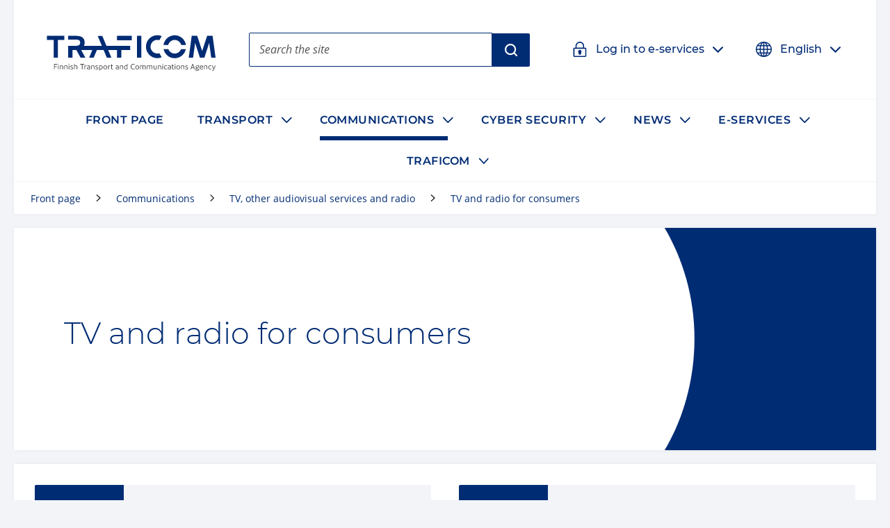

--- FILE ---
content_type: text/html; charset=utf-8
request_url: https://traficom.fi/en/communications/tv-other-audiovisual-services-and-radio/tv-and-radio-consumers
body_size: 52949
content:

  <!DOCTYPE html>
  <html lang="en">
    <head>
      <meta charSet="utf-8"/>
      <meta data-react-helmet="true" name="viewport" content="width=device-width, initial-scale=1"/><meta data-react-helmet="true" name="description" content="The Finnish Transport and Communications Agency Traficom is an authority in permit, licence, registration, approval, safety and security matters."/><meta data-react-helmet="true" property="og:description" content="The Finnish Transport and Communications Agency Traficom is an authority in permit, licence, registration, approval, safety and security matters."/><meta data-react-helmet="true" property="og:image" content="https://traficom.fi/sites/default/files/styles/social_share_image/public/media/images/share-traficom-en_0.png"/><meta data-react-helmet="true" property="og:site_name" content="Traficom"/><meta data-react-helmet="true" property="og:title" content="TV and radio for consumers | Traficom"/><meta data-react-helmet="true" property="og:type" content="website"/><meta data-react-helmet="true" name="title" content="TV and radio for consumers | Traficom"/><meta data-react-helmet="true" name="twitter:card" content="summary"/>
      <title data-react-helmet="true" lang="en">TV and radio for consumers | Traficom</title>
      <link data-react-helmet="true" rel="canonical" href="/en/communications/tv-other-audiovisual-services-and-radio/tv-and-radio-consumers"/><link data-react-helmet="true" rel="apple-touch-icon" sizes="144x144" href="/dist/web/favicon/apple-touch-icon-144x144.png"/><link data-react-helmet="true" rel="apple-touch-icon" sizes="152x152" href="/dist/web/favicon/apple-touch-icon-152x152.png"/><link data-react-helmet="true" rel="apple-touch-icon" sizes="167x167" href="/dist/web/favicon/apple-touch-icon-167x167.png"/><link data-react-helmet="true" rel="apple-touch-icon" sizes="180x180" href="/dist/web/favicon/apple-touch-icon-180x180.png"/><link data-react-helmet="true" rel="icon" type="image/png" sizes="16x16" href="/dist/web/favicon/favicon-16x16.png"/><link data-react-helmet="true" rel="icon" type="image/png" sizes="32x32" href="/dist/web/favicon/favicon-32x32.png"/><link data-react-helmet="true" rel="manifest" href="/dist/web/favicon/manifest.json"/><link data-react-helmet="true" rel="shortcut icon" href="/dist/web/favicon/favicon.ico"/><link data-react-helmet="true" rel="msapplication-TileImage" href="/dist/web/favicon/mstile-144x144.png"/><link data-react-helmet="true" rel="msapplication-config" href="/dist/web/favicon/browserconfig.xml"/>
      <style nonce="e62489e6-c573-493f-b0f0-6093a4363b76" data-styled="true" data-styled-version="5.3.11">html{line-height:1.15;-webkit-text-size-adjust:100%;}/*!sc*/
body{margin:0;}/*!sc*/
main{display:block;}/*!sc*/
h1{font-size:2em;margin:0.67em 0;}/*!sc*/
hr{box-sizing:content-box;height:0;overflow:visible;}/*!sc*/
pre{font-family:monospace,monospace;font-size:1em;}/*!sc*/
a{background-color:transparent;}/*!sc*/
abbr[title]{border-bottom:none;-webkit-text-decoration:underline;text-decoration:underline;-webkit-text-decoration:underline dotted;text-decoration:underline dotted;}/*!sc*/
b,strong{font-weight:bolder;}/*!sc*/
code,kbd,samp{font-family:monospace,monospace;font-size:1em;}/*!sc*/
small{font-size:80%;}/*!sc*/
sub,sup{font-size:75%;line-height:0;position:relative;vertical-align:baseline;}/*!sc*/
sub{bottom:-0.25em;}/*!sc*/
sup{top:-0.5em;}/*!sc*/
img{border-style:none;}/*!sc*/
button,input,optgroup,select,textarea{font-family:inherit;font-size:100%;line-height:1.15;margin:0;}/*!sc*/
button,input{overflow:visible;}/*!sc*/
button,select{text-transform:none;}/*!sc*/
button,[type="button"],[type="reset"],[type="submit"]{-webkit-appearance:button;}/*!sc*/
button::-moz-focus-inner,[type="button"]::-moz-focus-inner,[type="reset"]::-moz-focus-inner,[type="submit"]::-moz-focus-inner{border-style:none;padding:0;}/*!sc*/
button:-moz-focusring,[type="button"]:-moz-focusring,[type="reset"]:-moz-focusring,[type="submit"]:-moz-focusring{outline:1px dotted ButtonText;}/*!sc*/
fieldset{padding:0.35em 0.75em 0.625em;}/*!sc*/
legend{box-sizing:border-box;color:inherit;display:table;max-width:100%;padding:0;white-space:normal;}/*!sc*/
progress{vertical-align:baseline;}/*!sc*/
textarea{overflow:auto;}/*!sc*/
[type="checkbox"],[type="radio"]{box-sizing:border-box;padding:0;}/*!sc*/
[type="number"]::-webkit-inner-spin-button,[type="number"]::-webkit-outer-spin-button{height:auto;}/*!sc*/
[type="search"]{-webkit-appearance:textfield;outline-offset:-2px;}/*!sc*/
[type="search"]::-webkit-search-decoration{-webkit-appearance:none;}/*!sc*/
::-webkit-file-upload-button{-webkit-appearance:button;font:inherit;}/*!sc*/
details{display:block;}/*!sc*/
summary{display:list-item;}/*!sc*/
template{display:none;}/*!sc*/
[hidden]{display:none;}/*!sc*/
*{box-sizing:border-box;}/*!sc*/
html{font-size:100%;line-height:1.6875;}/*!sc*/
body{background-color:#F2F4F8;color:#1C1C1C;font-family:Open Sans,Helvetica,Arial,sans-serif;font-weight:400;line-height:1.6875;}/*!sc*/
@media print{body{background-color:transparent !important;}}/*!sc*/
figure{margin:0;}/*!sc*/
figcaption{margin:0.84375rem 0 1.6875rem 0;font-size:0.875rem;font-style:italic;}/*!sc*/
img{width:100%;height:auto;display:inline-block;vertical-align:top;}/*!sc*/
pre{background-color:rgba(102,112,128,0.1);padding:1.5em 1em;padding-top:0;}/*!sc*/
.button--link{color:#fff;font-size:1em;line-height:1em;padding:0.5em;margin:0;border:0.0625rem solid;background-color:#555555;-webkit-text-decoration:none;text-decoration:none;}/*!sc*/
h1{font-size:2.03125rem;font-family:Montserrat,Avenir,Arial,sans-serif;font-weight:300;line-height:1.125;text-transform:none;}/*!sc*/
@media (min-width:50em){h1{font-size:2.3541666666666665rem;}}/*!sc*/
@media (min-width:80em){h1{font-size:2.6770833333333335rem;}}/*!sc*/
@media (min-width:120em){h1{font-size:3rem;}}/*!sc*/
h2{font-size:1.625rem;font-family:Montserrat,Avenir,Arial,sans-serif;font-weight:300;line-height:1.5;text-transform:none;}/*!sc*/
@media (min-width:50em){h2{font-size:1.8333333333333333rem;}}/*!sc*/
@media (min-width:80em){h2{font-size:2.0416666666666665rem;}}/*!sc*/
@media (min-width:120em){h2{font-size:2.25rem;}}/*!sc*/
h3{font-size:1.275rem;font-family:Montserrat,Avenir,Arial,sans-serif;font-weight:300;line-height:1.5;text-transform:none;}/*!sc*/
@media (min-width:50em){h3{font-size:1.3916666666666666rem;}}/*!sc*/
@media (min-width:80em){h3{font-size:1.5083333333333333rem;}}/*!sc*/
@media (min-width:120em){h3{font-size:1.625rem;}}/*!sc*/
h4{font-family:Montserrat,Avenir,Arial,sans-serif;font-size:1.125rem;font-weight:500;line-height:1.5;text-transform:none;}/*!sc*/
svg#__SVG_SPRITE_NODE__{display:none;}/*!sc*/
svg#__SVG_SPRITE_NODE__ symbol path,svg#__SVG_SPRITE_NODE__ symbol g,svg#__SVG_SPRITE_NODE__ symbol > rect{fill:inherit;}/*!sc*/
data-styled.g2[id="sc-global-Kzcis1"]{content:"sc-global-Kzcis1,"}/*!sc*/
.eHNDNH{display:block;height:auto;width:100%;}/*!sc*/
data-styled.g4[id="Svg__StyledImg-sc-1xnrgu7-1"]{content:"eHNDNH,"}/*!sc*/
.kGNXde{display:block;position:relative;width:1em;height:1em;}/*!sc*/
.kGNXde svg{display:block;max-height:100%;max-width:100%;}/*!sc*/
.kGNXde svg use{fill:currentColor;}/*!sc*/
.kGNXde .isvg svg path,.kGNXde .isvg svg circle:not([fill='none']),.kGNXde .isvg svg rect:not([fill='none']),.kGNXde .isvg svg g{fill:currentColor;}/*!sc*/
data-styled.g5[id="Icon__IconWrapper-sc-1i0xueo-0"]{content:"kGNXde,"}/*!sc*/
.gcZMLf{color:#1C1C1C;font-family:Open Sans,Helvetica,Arial,sans-serif;font-size:1em;font-weight:400;line-height:1.5em;-webkit-align-items:center;-webkit-box-align:center;-ms-flex-align:center;align-items:center;display:-webkit-inline-box;display:-webkit-inline-flex;display:-ms-inline-flexbox;display:inline-flex;-webkit-box-pack:center;-webkit-justify-content:center;-ms-flex-pack:center;justify-content:center;-webkit-align-self:stretch;-ms-flex-item-align:stretch;align-self:stretch;font-family:Montserrat,Avenir,Arial,sans-serif;font-size:1.125rem;font-weight:500;min-height:3rem;padding:0.75rem 1rem;position:relative;border-radius:0.125rem;background:#002C74;border:0.125rem solid transparent;color:#fff;}/*!sc*/
.gcZMLf .ButtonStyle__IconBefore-sc-1l19c5o-0,.gcZMLf .ButtonStyle__IconAfter-sc-1l19c5o-2{-webkit-align-items:center;-webkit-box-align:center;-ms-flex-align:center;align-items:center;-webkit-align-self:stretch;-ms-flex-item-align:stretch;align-self:stretch;display:-webkit-box;display:-webkit-flex;display:-ms-flexbox;display:flex;margin-left:-0.5em;margin-right:1em;}/*!sc*/
.gcZMLf .ButtonStyle__IconBeforeNoMargin-sc-1l19c5o-1{-webkit-align-items:center;-webkit-box-align:center;-ms-flex-align:center;align-items:center;-webkit-align-self:stretch;-ms-flex-item-align:stretch;align-self:stretch;display:-webkit-box;display:-webkit-flex;display:-ms-flexbox;display:flex;margin-right:1em;}/*!sc*/
.gcZMLf:hover,.gcZMLf:focus{background:#0058B1;}/*!sc*/
.ButtonStyleOwner.focus-visible .ButtonStyle__StyledButton-sc-1l19c5o-3{background:none;border-color:currentColor;color:#0058B1;}/*!sc*/
.jRtiEJ{color:#1C1C1C;font-family:Open Sans,Helvetica,Arial,sans-serif;font-size:1em;font-weight:400;line-height:1.5em;-webkit-align-items:center;-webkit-box-align:center;-ms-flex-align:center;align-items:center;display:-webkit-inline-box;display:-webkit-inline-flex;display:-ms-inline-flexbox;display:inline-flex;-webkit-box-pack:center;-webkit-justify-content:center;-ms-flex-pack:center;justify-content:center;-webkit-align-self:stretch;-ms-flex-item-align:stretch;align-self:stretch;font-family:Montserrat,Avenir,Arial,sans-serif;font-size:1.125rem;font-weight:500;min-height:3rem;padding:0.75rem 1rem;position:relative;border-radius:0 0.125rem 0.125rem 0;background:#002C74;border:0.125rem solid transparent;color:#fff;}/*!sc*/
.jRtiEJ .ButtonStyle__IconBefore-sc-1l19c5o-0,.jRtiEJ .ButtonStyle__IconAfter-sc-1l19c5o-2{-webkit-align-items:center;-webkit-box-align:center;-ms-flex-align:center;align-items:center;-webkit-align-self:stretch;-ms-flex-item-align:stretch;align-self:stretch;display:-webkit-box;display:-webkit-flex;display:-ms-flexbox;display:flex;margin-left:-0.5em;margin-right:1em;}/*!sc*/
.jRtiEJ .ButtonStyle__IconBeforeNoMargin-sc-1l19c5o-1{-webkit-align-items:center;-webkit-box-align:center;-ms-flex-align:center;align-items:center;-webkit-align-self:stretch;-ms-flex-item-align:stretch;align-self:stretch;display:-webkit-box;display:-webkit-flex;display:-ms-flexbox;display:flex;margin-right:1em;}/*!sc*/
.jRtiEJ:hover,.jRtiEJ:focus{background:#0058B1;}/*!sc*/
.ButtonStyleOwner.focus-visible .ButtonStyle__StyledButton-sc-1l19c5o-3{background:none;border-color:currentColor;color:#0058B1;}/*!sc*/
.fWBnoy{color:#1C1C1C;font-family:Open Sans,Helvetica,Arial,sans-serif;font-size:1em;font-weight:400;line-height:1.5em;-webkit-align-items:center;-webkit-box-align:center;-ms-flex-align:center;align-items:center;display:-webkit-inline-box;display:-webkit-inline-flex;display:-ms-inline-flexbox;display:inline-flex;-webkit-box-pack:center;-webkit-justify-content:center;-ms-flex-pack:center;justify-content:center;-webkit-align-self:stretch;-ms-flex-item-align:stretch;align-self:stretch;font-family:Montserrat,Avenir,Arial,sans-serif;font-size:1.125rem;font-weight:500;min-height:3rem;padding:0.75rem 1rem;position:relative;font-size:1rem;border-radius:0.125rem;border:0.125rem solid transparent;margin:-0.5em;padding:0.5em;font-size:1rem;font-weight:500;color:#002C74;}/*!sc*/
.fWBnoy .ButtonStyle__IconBefore-sc-1l19c5o-0,.fWBnoy .ButtonStyle__IconAfter-sc-1l19c5o-2{-webkit-align-items:center;-webkit-box-align:center;-ms-flex-align:center;align-items:center;-webkit-align-self:stretch;-ms-flex-item-align:stretch;align-self:stretch;display:-webkit-box;display:-webkit-flex;display:-ms-flexbox;display:flex;margin-left:-0.5em;margin-right:1em;}/*!sc*/
.fWBnoy .ButtonStyle__IconBeforeNoMargin-sc-1l19c5o-1{-webkit-align-items:center;-webkit-box-align:center;-ms-flex-align:center;align-items:center;-webkit-align-self:stretch;-ms-flex-item-align:stretch;align-self:stretch;display:-webkit-box;display:-webkit-flex;display:-ms-flexbox;display:flex;margin-right:1em;}/*!sc*/
.fWBnoy .ButtonStyle__IconBefore-sc-1l19c5o-0,.fWBnoy .ButtonStyle__IconAfter-sc-1l19c5o-2,.fWBnoy .ButtonStyle__IconBeforeNoMargin-sc-1l19c5o-1{-webkit-transition:0.1s -webkit-transform;-webkit-transition:0.1s transform;transition:0.1s transform;}/*!sc*/
.fWBnoy:hover .ButtonStyle__IconBefore-sc-1l19c5o-0,.fWBnoy:focus .ButtonStyle__IconBefore-sc-1l19c5o-0,.fWBnoy:hover .ButtonStyle__IconAfter-sc-1l19c5o-2,.fWBnoy:focus .ButtonStyle__IconAfter-sc-1l19c5o-2,.fWBnoy:hover .ButtonStyle__IconBeforeNoMargin-sc-1l19c5o-1,.fWBnoy:focus .ButtonStyle__IconBeforeNoMargin-sc-1l19c5o-1{-webkit-transform:translateX(0.5em);-ms-transform:translateX(0.5em);transform:translateX(0.5em);}/*!sc*/
.fWBnoy:hover{-webkit-text-decoration:underline;text-decoration:underline;}/*!sc*/
.ButtonStyleOwner.focus-visible .ButtonStyle__StyledButton-sc-1l19c5o-3{border-color:currentColor;}/*!sc*/
data-styled.g9[id="ButtonStyle__StyledButton-sc-1l19c5o-3"]{content:"gcZMLf,jRtiEJ,fWBnoy,"}/*!sc*/
.hBlIRn{-webkit-flex:0 1 auto;-ms-flex:0 1 auto;flex:0 1 auto;position:relative;}/*!sc*/
.hBlIRn + .ButtonStyle__IconAfter-sc-1l19c5o-2{margin-left:1em;margin-right:-0.5em;}/*!sc*/
data-styled.g10[id="ButtonStyle__Text-sc-1l19c5o-4"]{content:"hBlIRn,"}/*!sc*/
.cNnZWM{display:inline-block;height:1em;margin:0 0.125em 0 0.15625em;position:relative;top:1.5px;vertical-align:top;width:1em;}/*!sc*/
.cNnZWM svg{height:1em;max-height:none;max-width:none;width:1em;}/*!sc*/
data-styled.g11[id="ButtonStyle__StyledExternalIcon-sc-1l19c5o-5"]{content:"cNnZWM,"}/*!sc*/
.kcrtfF{border:none;-webkit-clip:rect(0,0,0,0);clip:rect(0,0,0,0);height:0.01em;overflow:hidden;padding:0;position:absolute;white-space:nowrap;width:0.01em;}/*!sc*/
data-styled.g12[id="ButtonStyle__ExternalLinkText-sc-1l19c5o-6"]{content:"kcrtfF,"}/*!sc*/
.gqPxcy{-webkit-flex:0 1 auto;-ms-flex:0 1 auto;flex:0 1 auto;font-weight:600;-webkit-text-decoration:none;text-decoration:none;}/*!sc*/
data-styled.g13[id="Anchor__StyledSmartLink-sc-197eshd-0"]{content:"gqPxcy,"}/*!sc*/
.hyYXZi{-webkit-flex:0 1 auto;-ms-flex:0 1 auto;flex:0 1 auto;position:relative;color:#002C74;}/*!sc*/
.AnchorTextOwner:hover .Anchor__Text-sc-197eshd-1,.AnchorTextOwner:focus .hyYXZi{-webkit-text-decoration:underline;text-decoration:underline;}/*!sc*/
data-styled.g14[id="Anchor__Text-sc-197eshd-1"]{content:"hyYXZi,"}/*!sc*/
.fyJLLb{-webkit-text-decoration:none;text-decoration:none;}/*!sc*/
.AnchorTextOwner:hover .Anchor__TextContent-sc-197eshd-2,.AnchorTextOwner:focus .fyJLLb{-webkit-text-decoration:underline;text-decoration:underline;}/*!sc*/
.AnchorTextOwner.focus-visible .Anchor__TextContent-sc-197eshd-2{-webkit-text-decoration:underline;text-decoration:underline;}/*!sc*/
data-styled.g15[id="Anchor__TextContent-sc-197eshd-2"]{content:"bCtTco,fyJLLb,"}/*!sc*/
.fnzCjZ{display:inline-block;margin:0 0.421875rem 0 0.2109375rem;position:relative;top:0.2em;vertical-align:top;width:1em;}/*!sc*/
data-styled.g17[id="Anchor__StyledExternalIcon-sc-197eshd-4"]{content:"fnzCjZ,"}/*!sc*/
.ceRdJg{border:none;-webkit-clip:rect(0,0,0,0);clip:rect(0,0,0,0);height:0.01em;overflow:hidden;padding:0;position:absolute;white-space:nowrap;width:0.01em;}/*!sc*/
data-styled.g18[id="Anchor__StyledExternalLinkText-sc-197eshd-5"]{content:"ceRdJg,"}/*!sc*/
.gONsNw{color:inherit;position:relative;display:block;}/*!sc*/
data-styled.g19[id="AnchorElement__StyledSmartLink-sc-10kll9c-0"]{content:"gONsNw,"}/*!sc*/
.hpDAzM{display:block;-webkit-flex-basis:100%;-ms-flex-preferred-size:100%;flex-basis:100%;}/*!sc*/
data-styled.g27[id="LinkListItem__StyledAnchor-sc-1c95nx6-0"]{content:"hpDAzM,"}/*!sc*/
.jaxrsn{-webkit-align-self:flex-start;-ms-flex-item-align:start;align-self:flex-start;-webkit-flex-shrink:0;-ms-flex-negative:0;flex-shrink:0;height:1.4375rem;margin-top:0.125rem;width:1.4375rem;}/*!sc*/
data-styled.g28[id="LinkListItem__StyledIcon-sc-1c95nx6-1"]{content:"jaxrsn,"}/*!sc*/
.elcjLp{color:#1C1C1C;font-family:Open Sans,Helvetica,Arial,sans-serif;font-size:1em;font-weight:400;line-height:1.5em;-webkit-appearance:none;-moz-appearance:none;appearance:none;background:none;border:0;margin:0;padding:0;cursor:pointer;}/*!sc*/
.elcjLp > * *{pointer-events:none;}/*!sc*/
data-styled.g36[id="Button__StyledButton-sc-jbmfnf-0"]{content:"elcjLp,"}/*!sc*/
.kdWQrE{-webkit-flex-basis:100%;-ms-flex-preferred-size:100%;flex-basis:100%;margin:0 auto;background-color:#fff;box-shadow:0 0 0.375rem 0 rgba(0,0,0,0.05);width:auto;-webkit-transition:box-shadow 0.15s ease-in-out;transition:box-shadow 0.15s ease-in-out;}/*!sc*/
@media print{.kdWQrE{box-shadow:none !important;}}/*!sc*/
.kxezEf{-webkit-flex-basis:100%;-ms-flex-preferred-size:100%;flex-basis:100%;margin:0 auto;background-color:#fff;box-shadow:0 0 0.375rem 0 rgba(0,0,0,0.05);width:auto;-webkit-transition:box-shadow 0.15s ease-in-out;transition:box-shadow 0.15s ease-in-out;margin-top:0.75rem;margin-bottom:0.75rem;}/*!sc*/
@media (min-width:50em){.kxezEf{margin-top:1.25rem;margin-bottom:1.25rem;}}/*!sc*/
@media print{.kxezEf{box-shadow:none !important;}}/*!sc*/
.eMjDYF{-webkit-flex-basis:100%;-ms-flex-preferred-size:100%;flex-basis:100%;margin:0 auto;max-width:96rem;width:auto;-webkit-transition:box-shadow 0.15s ease-in-out;transition:box-shadow 0.15s ease-in-out;}/*!sc*/
@media print{.eMjDYF{box-shadow:none !important;}}/*!sc*/
.MYCcO{-webkit-flex-basis:100%;-ms-flex-preferred-size:100%;flex-basis:100%;margin:0 auto;width:auto;-webkit-transition:box-shadow 0.15s ease-in-out;transition:box-shadow 0.15s ease-in-out;padding-right:0.75rem;padding-left:0.75rem;}/*!sc*/
@media (min-width:80em){.MYCcO{padding-right:1.5rem;padding-left:1.5rem;}}/*!sc*/
@media print{.MYCcO{box-shadow:none !important;}}/*!sc*/
.hWjayc{-webkit-flex-basis:100%;-ms-flex-preferred-size:100%;flex-basis:100%;margin:0 auto;width:auto;-webkit-transition:box-shadow 0.15s ease-in-out;transition:box-shadow 0.15s ease-in-out;}/*!sc*/
@media print{.hWjayc{box-shadow:none !important;}}/*!sc*/
.cdJacG{-webkit-flex-basis:100%;-ms-flex-preferred-size:100%;flex-basis:100%;margin:0 auto;max-width:96rem;width:auto;-webkit-transition:box-shadow 0.15s ease-in-out;transition:box-shadow 0.15s ease-in-out;margin-top:0.75rem;margin-bottom:0.75rem;}/*!sc*/
@media (min-width:50em){.cdJacG{margin-top:1.25rem;margin-bottom:1.25rem;}}/*!sc*/
@media print{.cdJacG{box-shadow:none !important;}}/*!sc*/
.dijCJr{-webkit-flex-basis:100%;-ms-flex-preferred-size:100%;flex-basis:100%;margin:0 auto;background-color:#fff;box-shadow:0 0 0.375rem 0 rgba(0,0,0,0.05);width:auto;-webkit-transition:box-shadow 0.15s ease-in-out;transition:box-shadow 0.15s ease-in-out;margin-top:0.75rem;margin-bottom:0.75rem;padding-right:0.75rem;padding-left:0.75rem;padding-top:0.75rem;padding-bottom:0.75rem;}/*!sc*/
@media (min-width:50em){.dijCJr{margin-top:1.25rem;margin-bottom:1.25rem;}}/*!sc*/
@media (min-width:80em){.dijCJr{padding-right:1.5rem;padding-left:1.5rem;}}/*!sc*/
@media (min-width:80em){.dijCJr{padding-top:1.5rem;padding-bottom:1.5rem;}}/*!sc*/
@media print{.dijCJr{box-shadow:none !important;}}/*!sc*/
.laASoL{-webkit-flex-basis:100%;-ms-flex-preferred-size:100%;flex-basis:100%;margin:0 auto;width:auto;-webkit-transition:box-shadow 0.15s ease-in-out;transition:box-shadow 0.15s ease-in-out;margin-top:0.75rem;margin-bottom:0.75rem;}/*!sc*/
@media (min-width:50em){.laASoL{margin-top:1.25rem;margin-bottom:1.25rem;}}/*!sc*/
@media print{.laASoL{box-shadow:none !important;}}/*!sc*/
data-styled.g40[id="Container__StyledContainer-sc-1opbue3-0"]{content:"kdWQrE,kxezEf,eMjDYF,MYCcO,hWjayc,cdJacG,dijCJr,laASoL,"}/*!sc*/
.iFomSq{display:block;padding:0.375rem;}/*!sc*/
@media (min-width:50em){.iFomSq{display:-webkit-box;display:-webkit-flex;display:-ms-flexbox;display:flex;-webkit-flex-flow:wrap;-ms-flex-flow:wrap;flex-flow:wrap;padding: 0.6125rem;}}/*!sc*/
data-styled.g41[id="Container__StyledInnerContainer-sc-1opbue3-1"]{content:"iFomSq,"}/*!sc*/
.ekdQFr{-webkit-flex:0 1 50%;-ms-flex:0 1 50%;flex:0 1 50%;padding:0.75rem;padding:0.375rem;}/*!sc*/
@media (min-width:50em){.ekdQFr{max-width:50%;}}/*!sc*/
@media (min-width:50em){.ekdQFr{padding:1.25rem;}}/*!sc*/
@media (min-width:80em){.ekdQFr{padding:2.5rem;}}/*!sc*/
@media (min-width:50em){.ekdQFr{padding:0.6125rem;}}/*!sc*/
@media (min-width:80em){.ekdQFr{padding:1.25rem;}}/*!sc*/
data-styled.g42[id="ContainerItem__StyledContainerItem-sc-1uad7iv-0"]{content:"ekdQFr,"}/*!sc*/
.blPshA:not(:empty){height:100%;}/*!sc*/
data-styled.g43[id="ContainerItem__Content-sc-1uad7iv-1"]{content:"blPshA,"}/*!sc*/
.RPTJx{position:relative;width:100%;overflow:hidden;}/*!sc*/
.RPTJx:before{position:absolute;display:block;content:'';left:-2px;height:102%;top:-1%;width:1000%;background-image:url("data:image/svg+xml, %3Csvg xmlns='http://www.w3.org/2000/svg' viewBox='0 0 52 335'%3E%3Cpath d='M6 0H.5v335H6c28.91-47.26 45.976-106.05 45.976-168.25S34.36 46.99 6 0Z' fill='%23fff' /%3E%3C/svg%3E");background-repeat:no-repeat;background-position:0%;background-size:contain;}/*!sc*/
data-styled.g44[id="Curve__StyledCurveContainer-sc-1e1xj75-0"]{content:"RPTJx,"}/*!sc*/
.jTNHaF{height:100%;width:100%;background-color:#002C74;}/*!sc*/
data-styled.g45[id="Curve__EmptyArea-sc-1e1xj75-1"]{content:"jTNHaF,"}/*!sc*/
.jpywUd{position:relative;background:#fff;border-radius:0.125rem;}/*!sc*/
data-styled.g48[id="Dropdown__StyledAccordion-sc-tm8u3j-0"]{content:"jpywUd,"}/*!sc*/
.gvXcvQ{border-radius:0.125rem;display:-webkit-box;display:-webkit-flex;display:-ms-flexbox;display:flex;-webkit-align-items:center;-webkit-box-align:center;-ms-flex-align:center;align-items:center;cursor:pointer;position:relative;padding:0 0.5em;background:#fff;color:#002C74;}/*!sc*/
.gvXcvQ:hover{color:#0058B1;}/*!sc*/
.ervAIx{border-radius:0.125rem;display:-webkit-box;display:-webkit-flex;display:-ms-flexbox;display:flex;-webkit-align-items:center;-webkit-box-align:center;-ms-flex-align:center;align-items:center;cursor:pointer;position:relative;padding:0 0.5em;background:#002C74;border-color:#002C74;color:#fff;}/*!sc*/
data-styled.g49[id="Dropdown__Header-sc-tm8u3j-1"]{content:"gvXcvQ,ervAIx,"}/*!sc*/
.isNzSt{-webkit-flex:0 0 1.5em;-ms-flex:0 0 1.5em;flex:0 0 1.5em;width:1.5em;height:1.5em;margin:1rem 0.75rem;}/*!sc*/
data-styled.g50[id="Dropdown__StyledIcon-sc-tm8u3j-2"]{content:"isNzSt,"}/*!sc*/
.fYPnQe{-webkit-flex:0 1 auto;-ms-flex:0 1 auto;flex:0 1 auto;overflow:hidden;padding:0.75rem 0;}/*!sc*/
data-styled.g51[id="Dropdown__HeaderContent-sc-tm8u3j-3"]{content:"fYPnQe,"}/*!sc*/
.wPUWr{font-family:Montserrat,Avenir,Arial,sans-serif;font-size:1.125rem;font-weight:500;line-height:1.5;text-transform:none;font-size:1rem;text-align:left;}/*!sc*/
data-styled.g54[id="Dropdown__Heading-sc-tm8u3j-6"]{content:"wPUWr,"}/*!sc*/
.csfyTP{-webkit-appearance:none;-moz-appearance:none;appearance:none;background-color:transparent;border:0;color:inherit;cursor:pointer;display:block;padding:1rem 0.75rem;position:relative;}/*!sc*/
.csfyTP:focus{background:#E6EFF7;color:#002C74;}/*!sc*/
data-styled.g55[id="Dropdown__Button-sc-tm8u3j-7"]{content:"csfyTP,"}/*!sc*/
.eirBdb{border:none;-webkit-clip:rect(0,0,0,0);clip:rect(0,0,0,0);height:0.01em;overflow:hidden;padding:0;position:absolute;white-space:nowrap;width:0.01em;}/*!sc*/
data-styled.g56[id="Dropdown__ButtonText-sc-tm8u3j-8"]{content:"eirBdb,"}/*!sc*/
.gOeYzy{position:relative;-webkit-flex:0 0 4rem;-ms-flex:0 0 4rem;flex:0 0 4rem;display:-webkit-box;display:-webkit-flex;display:-ms-flexbox;display:flex;-webkit-align-items:center;-webkit-box-align:center;-ms-flex-align:center;align-items:center;-webkit-box-pack:center;-webkit-justify-content:center;-ms-flex-pack:center;justify-content:center;}/*!sc*/
data-styled.g57[id="Dropdown__IconContainer-sc-tm8u3j-9"]{content:"gOeYzy,"}/*!sc*/
.fKupfK{display:block;position:relative;}/*!sc*/
data-styled.g70[id="Input__StyledLabel-sc-qojhgq-1"]{content:"fKupfK,"}/*!sc*/
.fpiFha{border:none;-webkit-clip:rect(0,0,0,0);clip:rect(0,0,0,0);height:0.01em;overflow:hidden;padding:0;position:absolute;white-space:nowrap;width:0.01em;}/*!sc*/
data-styled.g71[id="Input__StyledTitle-sc-qojhgq-2"]{content:"fpiFha,"}/*!sc*/
.iXAwLN{-webkit-appearance:none;-moz-appearance:none;appearance:none;border:0.0625rem solid #555555;border-radius:0.125rem;color:#1C1C1C;font-family:Open Sans,Helvetica,Arial,sans-serif;font-size:1em;font-weight:400;line-height:1.5em;background-color:#fff;font-weight:500;height:3.0625rem;margin:0.625rem 0 1.5rem 0;padding:0.625rem 0.875rem;width:100%;}/*!sc*/
.iXAwLN:hover{border-color:#002C74;}/*!sc*/
.iXAwLN::-webkit-input-placeholder{color:#6D6D6D;}/*!sc*/
.iXAwLN::-moz-placeholder{color:#6D6D6D;}/*!sc*/
.iXAwLN:-ms-input-placeholder{color:#6D6D6D;}/*!sc*/
.iXAwLN::placeholder{color:#6D6D6D;}/*!sc*/
@supports (box-shadow:inset 1px 1px){.iXAwLN:focus{box-shadow:inset 1px 1px,inset -1px -1px;outline:0;}}/*!sc*/
data-styled.g74[id="Input__StyledInput-sc-qojhgq-5"]{content:"iXAwLN,"}/*!sc*/
.dSDDoU{display:-webkit-box;display:-webkit-flex;display:-ms-flexbox;display:flex;-webkit-flex-flow:column nowrap;-ms-flex-flow:column nowrap;flex-flow:column nowrap;}/*!sc*/
@media (min-width:60em){.dSDDoU{-webkit-flex-flow:row nowrap;-ms-flex-flow:row nowrap;flex-flow:row nowrap;height:auto;}}/*!sc*/
data-styled.g75[id="LandingHero__StyledHero-sc-z9asaa-0"]{content:"dSDDoU,"}/*!sc*/
.yuVlU{-webkit-align-items:center;-webkit-box-align:center;-ms-flex-align:center;align-items:center;display:-webkit-box;display:-webkit-flex;display:-ms-flexbox;display:flex;-webkit-flex-direction:row;-ms-flex-direction:row;flex-direction:row;margin:2rem 2rem;min-height:10rem;}/*!sc*/
@media (min-width:60em){.yuVlU{margin:3rem 1.5rem 3rem 4.5rem;min-height:auto;width:100%;}}/*!sc*/
data-styled.g76[id="LandingHero__TitleWrapper-sc-z9asaa-1"]{content:"yuVlU,"}/*!sc*/
.fEaqEw{margin:0 0 1rem 0;}/*!sc*/
data-styled.g77[id="LandingHero__StyledPageTitle-sc-z9asaa-2"]{content:"fEaqEw,"}/*!sc*/
.jJHcuh{display:-webkit-box;display:-webkit-flex;display:-ms-flexbox;display:flex;-webkit-flex:2;-ms-flex:2;flex:2;-webkit-order:1;-ms-flex-order:1;order:1;}/*!sc*/
@media (min-width:60em){.jJHcuh{-webkit-order:0;-ms-flex-order:0;order:0;-webkit-flex:3;-ms-flex:3;flex:3;}}/*!sc*/
data-styled.g78[id="LandingHero__StyledContent-sc-z9asaa-3"]{content:"jJHcuh,"}/*!sc*/
.eWZNPx{-webkit-align-items:center;-webkit-box-align:center;-ms-flex-align:center;align-items:center;background-color:#002C74;display:-webkit-box;display:-webkit-flex;display:-ms-flexbox;display:flex;-webkit-flex:1;-ms-flex:1;flex:1;-webkit-box-pack:center;-webkit-justify-content:center;-ms-flex-pack:center;justify-content:center;max-height:15rem;-webkit-order:0;-ms-flex-order:0;order:0;overflow:hidden;}/*!sc*/
.eWZNPx:before{content:none;}/*!sc*/
@media (min-width:50em){.eWZNPx{max-height:20rem;}}/*!sc*/
@media (min-width:60em){.eWZNPx{max-height:none;min-height:20rem;-webkit-order:1;-ms-flex-order:1;order:1;}.eWZNPx:before{content:"";}}/*!sc*/
data-styled.g79[id="LandingHero__StyledCurveWrapper-sc-z9asaa-4"]{content:"eWZNPx,"}/*!sc*/
.cLfHup{padding:0;}/*!sc*/
@media (min-width:60em){}/*!sc*/
data-styled.g83[id="LinkList__List-sc-qw7u8g-1"]{content:"cLfHup,"}/*!sc*/
.hibRxO{margin-bottom:0.25em;display:-webkit-box;display:-webkit-flex;display:-ms-flexbox;display:flex;list-style:none;}/*!sc*/
@media (min-width:50em){.hibRxO{margin-bottom:0.3333333333333333em;}}/*!sc*/
@media (min-width:80em){.hibRxO{margin-bottom:0.41666666666666663em;}}/*!sc*/
@media (min-width:120em){.hibRxO{margin-bottom:0.5em;}}/*!sc*/
@media (min-width:60em){}/*!sc*/
data-styled.g84[id="LinkList__ListItem-sc-qw7u8g-2"]{content:"hibRxO,"}/*!sc*/
.gtildP{display:-webkit-box;display:-webkit-flex;display:-ms-flexbox;display:flex;-webkit-align-items:center;-webkit-box-align:center;-ms-flex-align:center;align-items:center;-webkit-box-pack:center;-webkit-justify-content:center;-ms-flex-pack:center;justify-content:center;min-height:12.5rem;background-image:linear-gradient( 110deg,#fff 73%,#F9FBFB 75%,#fff 77%,#fff 78%,#F9FBFB 84%,#F9FBFB 88%,#fff 94%,#fff 100% );background-size:200% 100%;background-position:0 center;border-radius:inherit;-webkit-animation:2s ease-in-out jmjuBh infinite;animation:2s ease-in-out jmjuBh infinite;}/*!sc*/
@media (min-width:60em){.gtildP{height:20rem;}}/*!sc*/
@media (min-width:80em){.gtildP{height:37.5rem;}}/*!sc*/
data-styled.g85[id="Loading__StyledContainer-sc-hjtga2-0"]{content:"gtildP,"}/*!sc*/
.jSLHyE{min-height:10em;display:-webkit-box;display:-webkit-flex;display:-ms-flexbox;display:flex;-webkit-align-items:center;-webkit-box-align:center;-ms-flex-align:center;align-items:center;-webkit-box-pack:center;-webkit-justify-content:center;-ms-flex-pack:center;justify-content:center;}/*!sc*/
data-styled.g86[id="Loading__StyledLoading-sc-hjtga2-1"]{content:"jSLHyE,"}/*!sc*/
.dxZxXv{width:2.5em;-webkit-flex:0 0 2.5em;-ms-flex:0 0 2.5em;flex:0 0 2.5em;}/*!sc*/
data-styled.g87[id="Loading__StyledLoadingItem-sc-hjtga2-2"]{content:"dxZxXv,"}/*!sc*/
.fwSBhV{pointer-events:none;width:2.5em;height:2.5em;border:0.4em solid transparent;border-color:#F9FBFB;border-top-color:#1C6BBA;border-radius:50%;-webkit-animation:eoUyJr 1s linear infinite;animation:eoUyJr 1s linear infinite;}/*!sc*/
data-styled.g88[id="Loading__Loader-sc-hjtga2-3"]{content:"fwSBhV,"}/*!sc*/
.dxDeRw{display:inline-block;text-transform:uppercase;font-weight:500;position:relative;margin-right:auto;top:0.25rem;padding:0.625rem;}/*!sc*/
@media (min-width:60em){.dxDeRw{margin:0;padding:1.125rem 2rem 0.875rem 2rem;}}/*!sc*/
.dxDeRw svg{height:auto;position:static;-webkit-transform:none;-ms-transform:none;transform:none;}/*!sc*/
.gVRALw{display:inline-block;text-transform:uppercase;font-weight:500;position:relative;margin-right:auto;top:0.25rem;}/*!sc*/
@media (min-width:60em){}/*!sc*/
.gVRALw svg{height:auto;position:static;-webkit-transform:none;-ms-transform:none;transform:none;}/*!sc*/
data-styled.g89[id="Logo__Wrapper-sc-12pbin0-0"]{content:"dxDeRw,gVRALw,"}/*!sc*/
.hHraPf{display:-webkit-box;display:-webkit-flex;display:-ms-flexbox;display:flex;-webkit-align-items:center;-webkit-box-align:center;-ms-flex-align:center;align-items:center;-webkit-text-decoration:none;text-decoration:none;max-width:13.5rem;min-height:4.125rem;}/*!sc*/
@media (min-width:60em){.hHraPf{max-width:19.0625rem;min-height:6.875rem;}}/*!sc*/
.epsWEq{display:-webkit-box;display:-webkit-flex;display:-ms-flexbox;display:flex;-webkit-align-items:center;-webkit-box-align:center;-ms-flex-align:center;align-items:center;-webkit-text-decoration:none;text-decoration:none;max-width:11.25rem;min-height:2.4375rem;}/*!sc*/
@media (min-width:60em){.epsWEq{max-width:14.625rem;min-height:3.125rem;}}/*!sc*/
data-styled.g90[id="Logo__StyledAnchorElement-sc-12pbin0-1"]{content:"hHraPf,epsWEq,"}/*!sc*/
.iqXgVE{-webkit-flex:1 1 100%;-ms-flex:1 1 100%;flex:1 1 100%;height:auto;width:100%;display:none;}/*!sc*/
@media (min-width:60em){.iqXgVE{display:-webkit-box;display:-webkit-flex;display:-ms-flexbox;display:flex;}}/*!sc*/
data-styled.g91[id="Logo__StyledLogoSvg-sc-12pbin0-2"]{content:"iqXgVE,"}/*!sc*/
.FBjdF{-webkit-flex:1 1 100%;-ms-flex:1 1 100%;flex:1 1 100%;height:auto;width:100%;}/*!sc*/
@media (min-width:60em){.FBjdF{display:none;}}/*!sc*/
data-styled.g92[id="Logo__StyledLogoSvgMobile-sc-12pbin0-3"]{content:"FBjdF,"}/*!sc*/
.cQZpLK{width:100%;height:1px;pointer-events:none;display:block;margin-top:-1px;}/*!sc*/
data-styled.g94[id="Main__StyledTarget-sc-33sx5h-0"]{content:"cQZpLK,"}/*!sc*/
.juMRrE{-webkit-hyphens:auto;-moz-hyphens:auto;-ms-hyphens:auto;hyphens:auto;word-break:break-word;color:#002C74;}/*!sc*/
.juMRrE span{color:#002C74;}/*!sc*/
.juMRrE:focus{outline:0;}/*!sc*/
@media (min-width:50em){.juMRrE{-webkit-hyphens:none;-moz-hyphens:none;-ms-hyphens:none;hyphens:none;word-break:inherit;}}/*!sc*/
data-styled.g102[id="PageTitle__Heading-sc-10e21i1-0"]{content:"juMRrE,"}/*!sc*/
.irouGh{-webkit-text-decoration:none;text-decoration:none;}/*!sc*/
data-styled.g103[id="PageTitle__TextLink-sc-10e21i1-1"]{content:"irouGh,"}/*!sc*/
.kpQJVg{margin:1.6875rem 0;}/*!sc*/
.kpQJVg p{margin:1.6875rem 0;}/*!sc*/
.kpQJVg h2,.kpQJVg h3,.kpQJVg h4{margin-bottom:1.6875rem;}/*!sc*/
.kpQJVg h2{margin-top:3.375rem;}/*!sc*/
.kpQJVg h3{margin-top:3.375rem;}/*!sc*/
.kpQJVg h4{margin-top:3.375rem;}/*!sc*/
.kpQJVg ul{list-style:disc;list-style-position:outside;margin:1.6875rem 0;padding:0 0 0 1.2rem;}/*!sc*/
.kpQJVg ul li{margin:0.84375rem 0;}/*!sc*/
.kpQJVg ul li ul{list-style-type:circle;padding:0 0 0 1.333rem;}/*!sc*/
.kpQJVg ul li ul li{margin:0.5rem 0;}/*!sc*/
@media print{.kpQJVg a{display:block;color:blue;-webkit-text-decoration:underline;text-decoration:underline;font-weight:600;}.kpQJVg a[href]:after{content:' (' attr(href) ')';}}/*!sc*/
data-styled.g107[id="Paragraph__StyledSection-sc-1rk24tr-0"]{content:"kpQJVg,"}/*!sc*/
.hVcxCE{margin-bottom:0.84375rem;position:relative;width:100%;}/*!sc*/
data-styled.g134[id="Keyword__StyledSearchBarForm-sc-1rtutzm-0"]{content:"hVcxCE,"}/*!sc*/
.hfA-dan{display:-webkit-box;display:-webkit-flex;display:-ms-flexbox;display:flex;-webkit-flex-flow:row nowrap;-ms-flex-flow:row nowrap;flex-flow:row nowrap;-webkit-align-items:flex-end;-webkit-box-align:flex-end;-ms-flex-align:flex-end;align-items:flex-end;width:100%;}/*!sc*/
.hfA-dan > label{-webkit-flex:1 1 auto;-ms-flex:1 1 auto;flex:1 1 auto;}/*!sc*/
data-styled.g135[id="Keyword__StyledSearchElementWrapper-sc-1rtutzm-1"]{content:"hfA-dan,"}/*!sc*/
.eIFoyF{border-bottom-right-radius:0;border-top-right-radius:0;border-color:currentColor;color:#002C74;-webkit-flex:1;-ms-flex:1;flex:1;margin:0;min-width:0;}/*!sc*/
.eIFoyF::-webkit-input-placeholder{color:#555555;opacity:1;font-style:italic;}/*!sc*/
.eIFoyF::-moz-placeholder{color:#555555;opacity:1;font-style:italic;}/*!sc*/
.eIFoyF:-ms-input-placeholder{color:#555555;opacity:1;font-style:italic;}/*!sc*/
.eIFoyF::placeholder{color:#555555;opacity:1;font-style:italic;}/*!sc*/
data-styled.g137[id="Keyword__StyledSearchBarInput-sc-1rtutzm-3"]{content:"eIFoyF,"}/*!sc*/
.fgSBbE{height:100%;}/*!sc*/
data-styled.g138[id="Keyword__StyledSearchBarButton-sc-1rtutzm-4"]{content:"fgSBbE,"}/*!sc*/
.dxcayV{border:none;-webkit-clip:rect(0,0,0,0);clip:rect(0,0,0,0);height:0.01em;overflow:hidden;padding:0;position:absolute;white-space:nowrap;width:0.01em;}/*!sc*/
data-styled.g142[id="Keyword__StyledSearchBarButtonText-sc-1rtutzm-8"]{content:"dxcayV,"}/*!sc*/
@media (min-width:60em){.fGvib{max-width:34rem;position:relative;width:100%;display:-webkit-box;display:-webkit-flex;display:-ms-flexbox;display:flex;-webkit-box-pack:end;-webkit-justify-content:flex-end;-ms-flex-pack:end;justify-content:flex-end;}}/*!sc*/
data-styled.g143[id="SearchBar__StyledSearchBar-sc-1sa120d-0"]{content:"fGvib,"}/*!sc*/
.bUMnhM{display:block;position:relative;-webkit-text-decoration:none;text-decoration:none;-webkit-transform:translateY(-100%);-ms-transform:translateY(-100%);transform:translateY(-100%);}/*!sc*/
@media all and (prefers-reduced-motion:no-preference){.bUMnhM{-webkit-transition:0.15s -webkit-transform;-webkit-transition:0.15s transform;transition:0.15s transform;}}/*!sc*/
.bUMnhM:focus{-webkit-transform:translateY(0%);-ms-transform:translateY(0%);transform:translateY(0%);outline:0;z-index:9999;}/*!sc*/
data-styled.g150[id="SkipToContent__SkipToContentLink-sc-m11ssu-0"]{content:"bUMnhM,"}/*!sc*/
.jAZsPd{margin:1px 0;}/*!sc*/
.SkipToContent__SkipToContentLink-sc-m11ssu-0:focus .SkipToContent__StyledButtonStyle-sc-m11ssu-1{outline-width:1px;outline-style:dotted;outline-color:black;}/*!sc*/
@supports (outline-color:-webkit-focus-ring-color){.SkipToContent__SkipToContentLink-sc-m11ssu-0:focus .SkipToContent__StyledButtonStyle-sc-m11ssu-1{margin-bottom:5px;outline-color:-webkit-focus-ring-color;outline-style:auto;outline-width:5px;}}/*!sc*/
data-styled.g151[id="SkipToContent__StyledButtonStyle-sc-m11ssu-1"]{content:"jAZsPd,"}/*!sc*/
.eHnA-du{display:-webkit-box;display:-webkit-flex;display:-ms-flexbox;display:flex;-webkit-box-pack:center;-webkit-justify-content:center;-ms-flex-pack:center;justify-content:center;overflow:hidden;position:absolute;text-align:center;}/*!sc*/
data-styled.g152[id="SkipToContent__SkipToContentContainer-sc-m11ssu-2"]{content:"eHnA-du,"}/*!sc*/
.dGiYkT{display:block;position:relative;-webkit-text-decoration:none;text-decoration:none;-webkit-transform:translateY(-100%);-ms-transform:translateY(-100%);transform:translateY(-100%);}/*!sc*/
@media all and (prefers-reduced-motion:no-preference){.dGiYkT{-webkit-transition:0.15s -webkit-transform;-webkit-transition:0.15s transform;transition:0.15s transform;}}/*!sc*/
.dGiYkT:focus{-webkit-transform:translateY(0%);-ms-transform:translateY(0%);transform:translateY(0%);outline:0;z-index:9999;}/*!sc*/
data-styled.g153[id="SkipToLanguageSwitcher__SkipToLanguageSwitcherLink-sc-1xpj2fh-0"]{content:"dGiYkT,"}/*!sc*/
.dTRurQ{margin:1px 0;}/*!sc*/
.SkipToLanguageSwitcher__SkipToLanguageSwitcherLink-sc-1xpj2fh-0:focus .SkipToLanguageSwitcher__StyledButtonStyle-sc-1xpj2fh-1{outline-width:1px;outline-style:dotted;outline-color:black;}/*!sc*/
@supports (outline-color:-webkit-focus-ring-color){.SkipToLanguageSwitcher__SkipToLanguageSwitcherLink-sc-1xpj2fh-0:focus .SkipToLanguageSwitcher__StyledButtonStyle-sc-1xpj2fh-1{outline-color:-webkit-focus-ring-color;outline-style:auto;outline-width:5px;}}/*!sc*/
data-styled.g154[id="SkipToLanguageSwitcher__StyledButtonStyle-sc-1xpj2fh-1"]{content:"dTRurQ,"}/*!sc*/
.gJcDDt{display:-webkit-box;display:-webkit-flex;display:-ms-flexbox;display:flex;-webkit-box-pack:center;-webkit-justify-content:center;-ms-flex-pack:center;justify-content:center;overflow:hidden;position:absolute;text-align:center;}/*!sc*/
data-styled.g155[id="SkipToLanguageSwitcher__SkipToLanguageSwitcherContainer-sc-1xpj2fh-2"]{content:"gJcDDt,"}/*!sc*/
.ktpdVo{font-size:114.28%;line-height:1.6;-webkit-appearance:none;-moz-appearance:none;appearance:none;background:none;border:0;display:-webkit-box;display:-webkit-flex;display:-ms-flexbox;display:flex;-webkit-flex-direction:column;-ms-flex-direction:column;flex-direction:column;-webkit-box-pack:center;-webkit-justify-content:center;-ms-flex-pack:center;justify-content:center;-webkit-align-items:center;-webkit-box-align:center;-ms-flex-align:center;align-items:center;cursor:pointer;padding:0.9375em;}/*!sc*/
@media (min-width:30em){.ktpdVo{font-size:100%;}}/*!sc*/
.ktpdVo.focus-visible{background:#002C74;}/*!sc*/
data-styled.g254[id="DrawerButton__Container-sc-11kavbt-0"]{content:"ktpdVo,"}/*!sc*/
.hGdcqz{border:none;-webkit-clip:rect(0,0,0,0);clip:rect(0,0,0,0);height:0.01em;overflow:hidden;padding:0;position:absolute;white-space:nowrap;width:0.01em;}/*!sc*/
data-styled.g255[id="DrawerButton__ButtonText-sc-11kavbt-1"]{content:"hGdcqz,"}/*!sc*/
.bvgeve{width:1.5625em;height:0.125em;background:#002C74;-webkit-transition:all 0.2s ease;transition:all 0.2s ease;}/*!sc*/
.DrawerButton__Container-sc-11kavbt-0.focus-visible .DrawerButton__Line-sc-11kavbt-2{background:#fff;}/*!sc*/
data-styled.g256[id="DrawerButton__Line-sc-11kavbt-2"]{content:"bvgeve,"}/*!sc*/
.kvGWje{-webkit-transform:none;-ms-transform:none;transform:none;-webkit-transform-origin:top left;-ms-transform-origin:top left;transform-origin:top left;}/*!sc*/
data-styled.g257[id="DrawerButton__TopLine-sc-11kavbt-3"]{content:"kvGWje,"}/*!sc*/
.igPJcJ{margin:0.375em 0;opacity:1;-webkit-transform:none;-ms-transform:none;transform:none;}/*!sc*/
data-styled.g258[id="DrawerButton__MiddleLine-sc-11kavbt-4"]{content:"igPJcJ,"}/*!sc*/
.bixpBo{-webkit-transform:none;-ms-transform:none;transform:none;-webkit-transform-origin:top left;-ms-transform-origin:top left;transform-origin:top left;}/*!sc*/
data-styled.g259[id="DrawerButton__BottomLine-sc-11kavbt-5"]{content:"bixpBo,"}/*!sc*/
.kWdpAC{font-size:0.9375rem;}/*!sc*/
.kWdpAC:focus,.kWdpAC:focus-visible{outline-color:-webkit-focus-ring-color;outline-style:auto;outline-offset:1px;}/*!sc*/
data-styled.g264[id="Rich__StyledLanguageSwitcher-sc-41o8n5-0"]{content:"kWdpAC,"}/*!sc*/
.hGXBhY{padding:0;position:relative;border-radius:0.125rem;display:-webkit-box;display:-webkit-flex;display:-ms-flexbox;display:flex;-webkit-align-items:stretch;-webkit-box-align:stretch;-ms-flex-align:stretch;align-items:stretch;-webkit-flex-flow:column nowrap;-ms-flex-flow:column nowrap;flex-flow:column nowrap;margin:0.2em 0;}/*!sc*/
@media (min-width:60em){.hGXBhY{border-radius:0;-webkit-flex-flow:row nowrap;-ms-flex-flow:row nowrap;flex-flow:row nowrap;margin:0;}}/*!sc*/
.hGXBhY:after{content:'';display:block;position:absolute;top:0;right:auto;bottom:0;left:0;width:0.4em;height:auto;background-color:#002C74;-webkit-transform-origin:50% 100%;-ms-transform-origin:50% 100%;transform-origin:50% 100%;-webkit-transform:scaleY(1) scaleX(0);-ms-transform:scaleY(1) scaleX(0);transform:scaleY(1) scaleX(0);opacity:0;-webkit-transition:background-color cubic-bezier(0.19,1,0.22,1) 0.25s,-webkit-transform cubic-bezier(0.19,1,0.22,1) 0.25s,opacity cubic-bezier(0.19,1,0.22,1) 0.25s;-webkit-transition:background-color cubic-bezier(0.19,1,0.22,1) 0.25s,transform cubic-bezier(0.19,1,0.22,1) 0.25s,opacity cubic-bezier(0.19,1,0.22,1) 0.25s;transition:background-color cubic-bezier(0.19,1,0.22,1) 0.25s,transform cubic-bezier(0.19,1,0.22,1) 0.25s,opacity cubic-bezier(0.19,1,0.22,1) 0.25s;}/*!sc*/
@media (min-width:60em){.hGXBhY:after{top:auto;right:1.5em;bottom:0;left:1.5em;width:auto;height:0.4em;-webkit-transform-origin:50% 100%;-ms-transform-origin:50% 100%;transform-origin:50% 100%;-webkit-transform:scaleY(0) scaleX(1);-ms-transform:scaleY(0) scaleX(1);transform:scaleY(0) scaleX(1);}}/*!sc*/
.jWHTGC{padding:0;position:relative;border-radius:0.125rem;display:-webkit-box;display:-webkit-flex;display:-ms-flexbox;display:flex;-webkit-align-items:stretch;-webkit-box-align:stretch;-ms-flex-align:stretch;align-items:stretch;-webkit-flex-flow:column nowrap;-ms-flex-flow:column nowrap;flex-flow:column nowrap;margin:0.2em 0;background-color:transparent;}/*!sc*/
@media (min-width:60em){.jWHTGC{border-radius:0;-webkit-flex-flow:row nowrap;-ms-flex-flow:row nowrap;flex-flow:row nowrap;margin:0;}}/*!sc*/
.jWHTGC:after{content:'';display:block;position:absolute;top:0;right:auto;bottom:0;left:0;width:0.4em;height:auto;background-color:#002C74;-webkit-transform-origin:50% 100%;-ms-transform-origin:50% 100%;transform-origin:50% 100%;-webkit-transform:scaleY(1) scaleX(0);-ms-transform:scaleY(1) scaleX(0);transform:scaleY(1) scaleX(0);opacity:0;-webkit-transition:background-color cubic-bezier(0.19,1,0.22,1) 0.25s,-webkit-transform cubic-bezier(0.19,1,0.22,1) 0.25s,opacity cubic-bezier(0.19,1,0.22,1) 0.25s;-webkit-transition:background-color cubic-bezier(0.19,1,0.22,1) 0.25s,transform cubic-bezier(0.19,1,0.22,1) 0.25s,opacity cubic-bezier(0.19,1,0.22,1) 0.25s;transition:background-color cubic-bezier(0.19,1,0.22,1) 0.25s,transform cubic-bezier(0.19,1,0.22,1) 0.25s,opacity cubic-bezier(0.19,1,0.22,1) 0.25s;}/*!sc*/
@media (min-width:60em){.jWHTGC:after{top:auto;right:1.5em;bottom:0;left:1.5em;width:auto;height:0.4em;-webkit-transform-origin:50% 100%;-ms-transform-origin:50% 100%;transform-origin:50% 100%;-webkit-transform:scaleY(0) scaleX(1);-ms-transform:scaleY(0) scaleX(1);transform:scaleY(0) scaleX(1);}}/*!sc*/
.jWHTGC:after{opacity:1;-webkit-transform:scaleY(1) scaleX(1);-ms-transform:scaleY(1) scaleX(1);transform:scaleY(1) scaleX(1);}/*!sc*/
data-styled.g272[id="MenuItem__StyledListItem-sc-1n3nrsp-0"]{content:"hGXBhY,jWHTGC,"}/*!sc*/
.kfedbE{display:-webkit-box;display:-webkit-flex;display:-ms-flexbox;display:flex;-webkit-align-items:stretch;-webkit-box-align:stretch;-ms-flex-align:stretch;align-items:stretch;width:100%;}/*!sc*/
@media (min-width:60em){.kfedbE{height:100%;}}/*!sc*/
data-styled.g273[id="MenuItem__LinkWrapper-sc-1n3nrsp-1"]{content:"kfedbE,"}/*!sc*/
.bBnRiE{-webkit-flex:1 1 auto;-ms-flex:1 1 auto;flex:1 1 auto;padding:1em 1.5em;color:#002C74;text-transform:uppercase;font-weight:600;-webkit-letter-spacing:0.03125rem;-moz-letter-spacing:0.03125rem;-ms-letter-spacing:0.03125rem;letter-spacing:0.03125rem;-webkit-text-decoration:none;text-decoration:none;display:-webkit-box;display:-webkit-flex;display:-ms-flexbox;display:flex;-webkit-align-items:center;-webkit-box-align:center;-ms-flex-align:center;align-items:center;position:relative;-webkit-transition:color cubic-bezier(0.19,1,0.22,1) 0.25s;transition:color cubic-bezier(0.19,1,0.22,1) 0.25s;}/*!sc*/
.zZPjS{-webkit-flex:1 1 auto;-ms-flex:1 1 auto;flex:1 1 auto;padding:1em 1.5em;color:#002C74;text-transform:uppercase;font-weight:600;-webkit-letter-spacing:0.03125rem;-moz-letter-spacing:0.03125rem;-ms-letter-spacing:0.03125rem;letter-spacing:0.03125rem;-webkit-text-decoration:none;text-decoration:none;display:-webkit-box;display:-webkit-flex;display:-ms-flexbox;display:flex;-webkit-align-items:center;-webkit-box-align:center;-ms-flex-align:center;align-items:center;position:relative;-webkit-transition:color cubic-bezier(0.19,1,0.22,1) 0.25s;transition:color cubic-bezier(0.19,1,0.22,1) 0.25s;padding-right:0.5em;}/*!sc*/
.gwBIdb{-webkit-flex:1 1 auto;-ms-flex:1 1 auto;flex:1 1 auto;padding:1em 1.5em;color:#002C74;text-transform:uppercase;font-weight:600;-webkit-letter-spacing:0.03125rem;-moz-letter-spacing:0.03125rem;-ms-letter-spacing:0.03125rem;letter-spacing:0.03125rem;-webkit-text-decoration:none;text-decoration:none;display:-webkit-box;display:-webkit-flex;display:-ms-flexbox;display:flex;-webkit-align-items:center;-webkit-box-align:center;-ms-flex-align:center;align-items:center;position:relative;-webkit-transition:color cubic-bezier(0.19,1,0.22,1) 0.25s;transition:color cubic-bezier(0.19,1,0.22,1) 0.25s;padding-right:0.5em;color:#002C74;}/*!sc*/
data-styled.g274[id="MenuItem__StyledLink-sc-1n3nrsp-2"]{content:"bBnRiE,zZPjS,gwBIdb,"}/*!sc*/
@media (min-width:60em){.kSaxmQ{border:none;-webkit-clip:rect(0,0,0,0);clip:rect(0,0,0,0);height:0.01em;overflow:hidden;padding:0;position:absolute;white-space:nowrap;width:0.01em;}}/*!sc*/
@media (min-width:80em){.kSaxmQ{display:initial;height:auto;width:auto;overflow:auto;-webkit-clip:auto;clip:auto;-webkit-clip-path:none;clip-path:none;white-space:initial;position:static;overflow:visible;}}/*!sc*/
data-styled.g276[id="MenuItem__StyledLinkText-sc-1n3nrsp-4"]{content:"kSaxmQ,fEhkZL,"}/*!sc*/
.gsvgbG{position:relative;-webkit-flex:0 1 auto;-ms-flex:0 1 auto;flex:0 1 auto;background:none;border:none;color:#002C74;padding:0;margin-left:-1.25em;width:3.5em;-webkit-transition:color cubic-bezier(0.19,1,0.22,1) 0.25s;transition:color cubic-bezier(0.19,1,0.22,1) 0.25s;}/*!sc*/
@media (min-width:60em){.gsvgbG{width:3em;margin-left:-0.75em;}}/*!sc*/
.gsvgbG:hover,.gsvgbG:focus{cursor:pointer;}/*!sc*/
.biqoUH{position:relative;-webkit-flex:0 1 auto;-ms-flex:0 1 auto;flex:0 1 auto;background:none;border:none;color:#002C74;padding:0;margin-left:-1.25em;width:3.5em;-webkit-transition:color cubic-bezier(0.19,1,0.22,1) 0.25s;transition:color cubic-bezier(0.19,1,0.22,1) 0.25s;color:#002C74;}/*!sc*/
@media (min-width:60em){.biqoUH{width:3em;margin-left:-0.75em;}}/*!sc*/
.biqoUH:hover,.biqoUH:focus{cursor:pointer;}/*!sc*/
data-styled.g277[id="MenuItem__ToggleButton-sc-1n3nrsp-5"]{content:"gsvgbG,biqoUH,"}/*!sc*/
.fmEPjf{display:none;position:absolute;top:50%;left:50%;width:30%;height:50%;-webkit-transform:scaleY(1) translateY(-50%) translateX(-50%);-ms-transform:scaleY(1) translateY(-50%) translateX(-50%);transform:scaleY(1) translateY(-50%) translateX(-50%);-webkit-transition:-webkit-transform cubic-bezier(0.19,1,0.22,1) 0.25s,opacity cubic-bezier(0.19,1,0.22,1) 0.25s;-webkit-transition:transform cubic-bezier(0.19,1,0.22,1) 0.25s,opacity cubic-bezier(0.19,1,0.22,1) 0.25s;transition:transform cubic-bezier(0.19,1,0.22,1) 0.25s,opacity cubic-bezier(0.19,1,0.22,1) 0.25s;}/*!sc*/
@media (min-width:60em){.fmEPjf{display:block;}}/*!sc*/
data-styled.g278[id="MenuItem__StyledSubmenuArrowIcon-sc-1n3nrsp-6"]{content:"fmEPjf,"}/*!sc*/
.iusvYQ{position:absolute;top:50%;left:50%;width:30%;height:50%;opacity:1;-webkit-transform:translateY(-50%) translateX(-50%) rotate(0);-ms-transform:translateY(-50%) translateX(-50%) rotate(0);transform:translateY(-50%) translateX(-50%) rotate(0);-webkit-transition:-webkit-transform cubic-bezier(0.19,1,0.22,1) 0.25s,opacity cubic-bezier(0.19,1,0.22,1) 0.25s;-webkit-transition:transform cubic-bezier(0.19,1,0.22,1) 0.25s,opacity cubic-bezier(0.19,1,0.22,1) 0.25s;transition:transform cubic-bezier(0.19,1,0.22,1) 0.25s,opacity cubic-bezier(0.19,1,0.22,1) 0.25s;}/*!sc*/
@media (min-width:60em){.iusvYQ{display:none;}}/*!sc*/
data-styled.g279[id="MenuItem__StyledSubmenuExpandIcon-sc-1n3nrsp-7"]{content:"iusvYQ,"}/*!sc*/
.kDNrjC{position:absolute;top:50%;left:50%;width:30%;height:50%;opacity:0;-webkit-transform:translateY(-50%) translateX(-50%) rotate(-30deg);-ms-transform:translateY(-50%) translateX(-50%) rotate(-30deg);transform:translateY(-50%) translateX(-50%) rotate(-30deg);-webkit-transition:-webkit-transform cubic-bezier(0.19,1,0.22,1) 0.25s,opacity cubic-bezier(0.19,1,0.22,1) 0.25s;-webkit-transition:transform cubic-bezier(0.19,1,0.22,1) 0.25s,opacity cubic-bezier(0.19,1,0.22,1) 0.25s;transition:transform cubic-bezier(0.19,1,0.22,1) 0.25s,opacity cubic-bezier(0.19,1,0.22,1) 0.25s;}/*!sc*/
@media (min-width:60em){.kDNrjC{display:none;}}/*!sc*/
data-styled.g280[id="MenuItem__StyledSubmenuCollapseIcon-sc-1n3nrsp-8"]{content:"kDNrjC,"}/*!sc*/
.gbSDWJ{display:none;width:0.75rem;height:0.75rem;}/*!sc*/
@media (min-width:60em){.gbSDWJ{display:block;}}/*!sc*/
@media (min-width:80em){.gbSDWJ{display:none;}}/*!sc*/
data-styled.g281[id="MenuItem__StyledHomepageIcon-sc-1n3nrsp-9"]{content:"gbSDWJ,"}/*!sc*/
.ecZNOt{border:none;-webkit-clip:rect(0,0,0,0);clip:rect(0,0,0,0);height:0.01em;overflow:hidden;padding:0;position:absolute;white-space:nowrap;width:0.01em;}/*!sc*/
data-styled.g282[id="MenuItem__ToggleIconLabel-sc-1n3nrsp-10"]{content:"ecZNOt,"}/*!sc*/
.hsDRjU{font-family:Montserrat,Avenir,Arial,sans-serif;width:100%;display:block;border-top:0.0625rem solid #F2F4F8;background-color:transparent;padding-right:0.75rem;padding-left:0.75rem;-webkit-transition:background-color cubic-bezier(0.19,1,0.22,1) 0.25s;transition:background-color cubic-bezier(0.19,1,0.22,1) 0.25s;}/*!sc*/
@media (min-width:60em){.hsDRjU{padding-right:1.25rem;padding-left:1.25rem;}}/*!sc*/
@media (min-width:80em){.hsDRjU{padding-right:2.5rem;padding-left:2.5rem;}}/*!sc*/
@media print{.hsDRjU{display:none;}}/*!sc*/
data-styled.g286[id="Menu__StyledMenu-sc-i53s1q-0"]{content:"hsDRjU,"}/*!sc*/
.gLlaFx{display:block;list-style:none;margin:0;padding:0;}/*!sc*/
@media (min-width:60em){.gLlaFx{display:-webkit-box;display:-webkit-flex;display:-ms-flexbox;display:flex;-webkit-flex-flow:row wrap;-ms-flex-flow:row wrap;flex-flow:row wrap;-webkit-align-items:stretch;-webkit-box-align:stretch;-ms-flex-align:stretch;align-items:stretch;-webkit-box-pack:center;-webkit-justify-content:center;-ms-flex-pack:center;justify-content:center;}}/*!sc*/
data-styled.g287[id="Menu__StyledMenuList-sc-i53s1q-1"]{content:"gLlaFx,"}/*!sc*/
.EKqwK{font-size:0.9375rem;}/*!sc*/
data-styled.g293[id="Rich__StyledSignIn-sc-3fa2gr-0"]{content:"EKqwK,"}/*!sc*/
.fZTOQC{position:static !important;overflow:hidden;border-top:0.0625rem solid #F2F4F8;}/*!sc*/
@media print{.fZTOQC{border-bottom:0.0625rem solid #F2F4F8;}}/*!sc*/
data-styled.g297[id="Breadcrumb__StyledBreadcrumb-sc-1d7ifvb-0"]{content:"fZTOQC,"}/*!sc*/
.eXMUva{display:-webkit-box;display:-webkit-flex;display:-ms-flexbox;display:flex;-webkit-flex-flow:row wrap;-ms-flex-flow:row wrap;flex-flow:row wrap;-webkit-align-items:center;-webkit-box-align:center;-ms-flex-align:center;align-items:center;padding:0.5em 0;}/*!sc*/
data-styled.g298[id="Breadcrumb__BreadcrumbItems-sc-1d7ifvb-1"]{content:"eXMUva,"}/*!sc*/
.cDEnoU{font-size:0.875em;font-weight:400;margin:0.25em 0;margin-right:0.75rem;}/*!sc*/
@media (min-width:50em){.cDEnoU{margin-right:1rem;}}/*!sc*/
@media (min-width:80em){.cDEnoU{margin-right:1.25rem;}}/*!sc*/
@media (min-width:120em){.cDEnoU{margin-right:1.5rem;}}/*!sc*/
data-styled.g299[id="Breadcrumb__StyledAnchor-sc-1d7ifvb-2"]{content:"cDEnoU,"}/*!sc*/
.eqTReI{width:0.667em;height:0.667em;margin:0.25em 0;display:block;-webkit-flex:0 0 auto;-ms-flex:0 0 auto;flex:0 0 auto;margin-right:0.75rem;}/*!sc*/
@media (min-width:50em){.eqTReI{margin-right:1rem;}}/*!sc*/
@media (min-width:80em){.eqTReI{margin-right:1.25rem;}}/*!sc*/
@media (min-width:120em){.eqTReI{margin-right:1.5rem;}}/*!sc*/
.eqTReI:last-child{display:none;}/*!sc*/
data-styled.g300[id="Breadcrumb__StyledSubmenuArrowIcon-sc-1d7ifvb-3"]{content:"eqTReI,"}/*!sc*/
.gNXrCQ{position:relative;z-index:20;}/*!sc*/
data-styled.g301[id="Header__StyledContainer-sc-zxkkjt-0"]{content:"gNXrCQ,"}/*!sc*/
.jJnZda{position:relative;z-index:20;}/*!sc*/
data-styled.g302[id="Header__Wrapper-sc-zxkkjt-1"]{content:"jJnZda,"}/*!sc*/
.laTcHU{border-radius:0.125rem;color:#002C74;padding:1rem 1rem 1.3rem;}/*!sc*/
@media (min-width:30em){.laTcHU{padding:0.9375rem;}}/*!sc*/
.laTcHU.focus-visible{background:#002C74;color:#fff;}/*!sc*/
@media (min-width:60em){.laTcHU{display:none;}}/*!sc*/
@media print{.laTcHU{display:none;}}/*!sc*/
data-styled.g303[id="Header__StyledMobileSearchAnchorElement-sc-zxkkjt-2"]{content:"laTcHU,"}/*!sc*/
.eBVgAq{border:none;-webkit-clip:rect(0,0,0,0);clip:rect(0,0,0,0);height:0.01em;overflow:hidden;padding:0;position:absolute;white-space:nowrap;width:0.01em;}/*!sc*/
data-styled.g304[id="Header__StyledSearchText-sc-zxkkjt-3"]{content:"eBVgAq,"}/*!sc*/
.bZppeN{color:#002C74;font-family:Montserrat,Avenir,Arial,sans-serif;font-size:1rem;font-weight:600;-webkit-text-decoration:none;text-decoration:none;text-transform:uppercase;}/*!sc*/
@media (min-width:60em){.bZppeN{border:none;-webkit-clip:rect(0,0,0,0);clip:rect(0,0,0,0);height:0.01em;overflow:hidden;padding:0;position:absolute;white-space:nowrap;width:0.01em;}}/*!sc*/
data-styled.g305[id="Header__StyledLabel-sc-zxkkjt-4"]{content:"bZppeN,"}/*!sc*/
.gFlhxm{height:1.15rem;width:1.15rem;margin:0;}/*!sc*/
data-styled.g306[id="Header__StyledSearchIcon-sc-zxkkjt-5"]{content:"gFlhxm,"}/*!sc*/
.hBcUOc{display:-webkit-box;display:-webkit-flex;display:-ms-flexbox;display:flex;-webkit-flex-flow:row nowrap;-ms-flex-flow:row nowrap;flex-flow:row nowrap;-webkit-flex:0 0 auto;-ms-flex:0 0 auto;flex:0 0 auto;-webkit-box-pack:justify;-webkit-justify-content:space-between;-ms-flex-pack:justify;justify-content:space-between;padding-bottom:0;-webkit-align-items:center;-webkit-box-align:center;-ms-flex-align:center;align-items:center;}/*!sc*/
data-styled.g307[id="Header__StyledHeader-sc-zxkkjt-6"]{content:"hBcUOc,"}/*!sc*/
.fNJeDJ{-webkit-flex:1 1 23.125rem;-ms-flex:1 1 23.125rem;flex:1 1 23.125rem;}/*!sc*/
data-styled.g308[id="Header__StyledLogo-sc-zxkkjt-7"]{content:"fNJeDJ,"}/*!sc*/
.exMShb{display:none;}/*!sc*/
@media (min-width:60em){.exMShb{display:block;-webkit-flex:1 0 11.875rem;-ms-flex:1 0 11.875rem;flex:1 0 11.875rem;}}/*!sc*/
@media (min-width:80em){.exMShb{-webkit-flex:0 1 28.125rem;-ms-flex:0 1 28.125rem;flex:0 1 28.125rem;}}/*!sc*/
.exMShb form,.exMShb input{margin-bottom:0;}/*!sc*/
@media print{.exMShb{display:none;}}/*!sc*/
data-styled.g309[id="Header__StyledSearchBar-sc-zxkkjt-8"]{content:"exMShb,"}/*!sc*/
.cytayz{-webkit-flex:0 1 auto;-ms-flex:0 1 auto;flex:0 1 auto;width:50%;display:-webkit-box;display:-webkit-flex;display:-ms-flexbox;display:flex;-webkit-box-pack:end;-webkit-justify-content:flex-end;-ms-flex-pack:end;justify-content:flex-end;-webkit-align-items:center;-webkit-box-align:center;-ms-flex-align:center;align-items:center;padding:0.5rem;}/*!sc*/
@media (min-width:60em){.cytayz{width:34.375rem;padding:1rem 1.5rem;}}/*!sc*/
@media print{.cytayz{display:none;}}/*!sc*/
data-styled.g310[id="Header__StyledHelpers-sc-zxkkjt-9"]{content:"cytayz,"}/*!sc*/
.cXcIQC{-webkit-flex:0 1 auto;-ms-flex:0 1 auto;flex:0 1 auto;}/*!sc*/
data-styled.g311[id="Header__StyledHelperItem-sc-zxkkjt-10"]{content:"cXcIQC,"}/*!sc*/
.IdejI{-webkit-align-items:center;-webkit-box-align:center;-ms-flex-align:center;align-items:center;display:-webkit-box;display:-webkit-flex;display:-ms-flexbox;display:flex;-webkit-flex-direction:column;-ms-flex-direction:column;flex-direction:column;padding:0 0.25rem;}/*!sc*/
data-styled.g312[id="Header__StyledMobileWrapper-sc-zxkkjt-11"]{content:"IdejI,"}/*!sc*/
.gzImmQ{-webkit-flex-flow:row wrap;-ms-flex-flow:row wrap;flex-flow:row wrap;list-style:none;margin:0;padding:0;padding-top:0.84375rem;}/*!sc*/
@media (min-width:50em){.gzImmQ{display:-webkit-box;display:-webkit-flex;display:-ms-flexbox;display:flex;}}/*!sc*/
data-styled.g313[id="FooterBreadcrumb__List-sc-rgxbta-0"]{content:"gzImmQ,"}/*!sc*/
.jDWcJU{margin:0 0.421875rem;}/*!sc*/
@media (min-width:80em){.jDWcJU{margin:0 0.84375rem;}}/*!sc*/
data-styled.g314[id="FooterBreadcrumb__ListItem-sc-rgxbta-1"]{content:"jDWcJU,"}/*!sc*/
.bXANgE{display:-webkit-box;display:-webkit-flex;display:-ms-flexbox;display:flex;-webkit-flex-flow:row wrap;-ms-flex-flow:row wrap;flex-flow:row wrap;padding:0.84375rem 0.421875rem;margin-top:-0.84375rem;}/*!sc*/
.bXANgE span{color:#002C74;}/*!sc*/
@media (min-width:60em){.bXANgE{padding:0.84375rem 0.84375rem;}}/*!sc*/
data-styled.g315[id="FooterBreadcrumb__StyledAnchor-sc-rgxbta-2"]{content:"bXANgE,"}/*!sc*/
.cZRvDG{display:-webkit-box;display:-webkit-flex;display:-ms-flexbox;display:flex;justify-self:flex-end;text-align:right;-webkit-flex-flow:row nowrap;-ms-flex-flow:row nowrap;flex-flow:row nowrap;list-style:none;margin:0;padding:0;padding-top:0.84375rem;}/*!sc*/
data-styled.g316[id="FooterActionLinks__List-sc-m36vnr-0"]{content:"cZRvDG,"}/*!sc*/
.iCfBty{margin:0 0.421875rem;}/*!sc*/
@media (min-width:80em){.iCfBty{margin:0 0.84375rem;}}/*!sc*/
data-styled.g317[id="FooterActionLinks__ListItem-sc-m36vnr-1"]{content:"iCfBty,"}/*!sc*/
.gfmeOV{color:#002C74;display:-webkit-box;display:-webkit-flex;display:-ms-flexbox;display:flex;-webkit-flex-flow:row nowrap;-ms-flex-flow:row nowrap;flex-flow:row nowrap;font-weight:600;margin-top:-0.84375rem;padding:0.84375rem 0.421875rem 0.84375rem 0;-webkit-text-decoration:none;text-decoration:none;}/*!sc*/
@media (min-width:60em){.gfmeOV{padding:0.84375rem 0.84375rem;}}/*!sc*/
.gfmeOV:hover,.gfmeOV:focus{-webkit-text-decoration:underline;text-decoration:underline;}/*!sc*/
data-styled.g318[id="FooterActionLinks__StyledLink-sc-m36vnr-2"]{content:"gfmeOV,"}/*!sc*/
.lmNA-dD{background-color:#002C74;-webkit-flex:0 0 100%;-ms-flex:0 0 100%;flex:0 0 100%;}/*!sc*/
@media (min-width:30em){.lmNA-dD{-webkit-flex:0 0 100%;-ms-flex:0 0 100%;flex:0 0 100%;}}/*!sc*/
@media (min-width:50em){.lmNA-dD{-webkit-flex:0 0 100%;-ms-flex:0 0 100%;flex:0 0 100%;}}/*!sc*/
@media (min-width:60em){.lmNA-dD{-webkit-flex:0 0 25%;-ms-flex:0 0 25%;flex:0 0 25%;}}/*!sc*/
data-styled.g319[id="FooterColumn__Section-sc-nkc9cw-0"]{content:"lmNA-dD,"}/*!sc*/
.RKJag{padding:1.5em 0.5em;}/*!sc*/
@media (min-width:50em){.RKJag{padding:1.5em 0.8333333333333333em;}}/*!sc*/
@media (min-width:80em){.RKJag{padding:1.5em 1.1666666666666665em;}}/*!sc*/
@media (min-width:120em){.RKJag{padding:1.5em 1.5em;}}/*!sc*/
data-styled.g320[id="FooterColumn__SectionContent-sc-nkc9cw-1"]{content:"RKJag,"}/*!sc*/
.dsHjgE{font-family:Montserrat,Avenir,Arial,sans-serif;font-size:1.125rem;font-weight:500;line-height:1.5;text-transform:uppercase;border-top:0.0625rem solid rgba(255,255,255,0.5);margin-top:0;padding-top:1.111rem;}/*!sc*/
data-styled.g321[id="FooterColumnHeading__Heading-sc-1h8y2s1-0"]{content:"dsHjgE,"}/*!sc*/
.iSDDxz{margin:1em 0;display:block;}/*!sc*/
data-styled.g322[id="FooterLinkWithIcon__StyledAnchor-sc-1lhaob-0"]{content:"iSDDxz,"}/*!sc*/
.hefCWs{display:inline-block;padding-right:1rem;position:relative;width:1em;height:1em;top:0.1em;box-sizing:content-box;}/*!sc*/
data-styled.g323[id="FooterLinkWithIcon__StyledIcon-sc-1lhaob-1"]{content:"hefCWs,"}/*!sc*/
.bruCgy p{margin:1em 0;}/*!sc*/
.bruCgy span{background:none;}/*!sc*/
.bruCgy .icon--icon-external-link{visibility:hidden;}/*!sc*/
data-styled.g324[id="Footer__StyledParagraph-sc-xo6dpd-0"]{content:"bruCgy,"}/*!sc*/
.elpPBq{width:100%;}/*!sc*/
@media print{.elpPBq{display:none;}}/*!sc*/
data-styled.g325[id="Footer__StyledContainer-sc-xo6dpd-1"]{content:"elpPBq,"}/*!sc*/
.gLTTHi{position:relative;overflow:hidden;background-color:#002C74;z-index:1;}/*!sc*/
data-styled.g326[id="Footer__StyledFooter-sc-xo6dpd-2"]{content:"gLTTHi,"}/*!sc*/
.jpVPDH{display:block;margin-bottom:1.6875rem;}/*!sc*/
data-styled.g327[id="Footer__FooterLogo-sc-xo6dpd-3"]{content:"jpVPDH,"}/*!sc*/
.bnyCWS{position:relative;z-index:10;display:-webkit-box;display:-webkit-flex;display:-ms-flexbox;display:flex;-webkit-flex-flow:row wrap;-ms-flex-flow:row wrap;flex-flow:row wrap;color:#fff;padding:1em;}/*!sc*/
@media (min-width:50em){.bnyCWS{padding:1.3333333333333333em;}}/*!sc*/
@media (min-width:80em){.bnyCWS{padding:1.6666666666666665em;}}/*!sc*/
@media (min-width:120em){.bnyCWS{padding:2em;}}/*!sc*/
.bnyCWS span{color:#fff;}/*!sc*/
data-styled.g328[id="Footer__FooterWrapper-sc-xo6dpd-4"]{content:"bnyCWS,"}/*!sc*/
.jswhbH{position:absolute;width:1px;height:1px;padding:0;margin:-1px;overflow:hidden;-webkit-clip:rect(0,0,0,0);clip:rect(0,0,0,0);white-space:nowrap;border:0;}/*!sc*/
data-styled.g329[id="Footer__FooterHeading-sc-xo6dpd-5"]{content:"jswhbH,"}/*!sc*/
.ka-DkxZ{display:-webkit-box;display:-webkit-flex;display:-ms-flexbox;display:flex;-webkit-box-pack:justify;-webkit-justify-content:space-between;-ms-flex-pack:justify;justify-content:space-between;position:relative;z-index:10;background-color:#fff;}/*!sc*/
data-styled.g330[id="Footer__FooterLinksWrapper-sc-xo6dpd-6"]{content:"ka-DkxZ,"}/*!sc*/
.dfYzND{-webkit-flex:0 0 100%;-ms-flex:0 0 100%;flex:0 0 100%;height:100%;}/*!sc*/
@media (min-width:50em){.dfYzND{-webkit-flex:0 0 50%;-ms-flex:0 0 50%;flex:0 0 50%;}}/*!sc*/
data-styled.g394[id="IconBox__SectionContainer-sc-9u98cb-0"]{content:"dfYzND,"}/*!sc*/
.fdvhBY{position:relative;height:100%;background:#F2F4F8;}/*!sc*/
@media (min-width:60em){.fdvhBY{display:-webkit-box;display:-webkit-flex;display:-ms-flexbox;display:flex;-webkit-flex-flow:row nowrap;-ms-flex-flow:row nowrap;flex-flow:row nowrap;}}/*!sc*/
data-styled.g395[id="IconBox__Section-sc-9u98cb-1"]{content:"fdvhBY,"}/*!sc*/
.emTwwp{background:#002C74;border-radius:0.125rem 0 0 0.125rem;display:-webkit-box;display:-webkit-flex;display:-ms-flexbox;display:flex;-webkit-flex-flow:column nowrap;-ms-flex-flow:column nowrap;flex-flow:column nowrap;-webkit-box-pack:start;-webkit-justify-content:flex-start;-ms-flex-pack:start;justify-content:flex-start;-webkit-align-items:center;-webkit-box-align:center;-ms-flex-align:center;align-items:center;min-height:4.5em;padding:2em;}/*!sc*/
@media (min-width:50em){.emTwwp{-webkit-flex:1 0 4.5em;-ms-flex:1 0 4.5em;flex:1 0 4.5em;-webkit-flex-flow:row nowrap;-ms-flex-flow:row nowrap;flex-flow:row nowrap;padding:0.5em;}}/*!sc*/
@media (min-width:60em){.emTwwp{-webkit-flex:0 0 6em;-ms-flex:0 0 6em;flex:0 0 6em;padding:0;-webkit-box-pack:center;-webkit-justify-content:center;-ms-flex-pack:center;justify-content:center;}}/*!sc*/
@media (min-width:80em){.emTwwp{-webkit-flex:0 0 8em;-ms-flex:0 0 8em;flex:0 0 8em;}}/*!sc*/
data-styled.g396[id="IconBox__Header-sc-9u98cb-2"]{content:"emTwwp,"}/*!sc*/
.lmYdTj{font-family:Montserrat,Avenir,Arial,sans-serif;font-size:1.125rem;font-weight:500;line-height:1.5;text-transform:uppercase;color:#fff;display:block;text-align:center;margin:0 0.5em;}/*!sc*/
@media (min-width:60em){.lmYdTj{color:#1C1C1C;margin:0;margin-bottom:1em;display:none;}}/*!sc*/
.bheDmk{font-family:Montserrat,Avenir,Arial,sans-serif;font-size:1.125rem;font-weight:500;line-height:1.5;text-transform:uppercase;color:#fff;display:none;margin:0 0.5em;}/*!sc*/
@media (min-width:60em){.bheDmk{color:#1C1C1C;margin:0;margin-bottom:1em;display:block;}}/*!sc*/
data-styled.g397[id="IconBox__Heading-sc-9u98cb-3"]{content:"lmYdTj,bheDmk,"}/*!sc*/
.dKkPoH{-webkit-flex:0 0 auto;-ms-flex:0 0 auto;flex:0 0 auto;height:5em;margin:0 0.5em;width:5em;}/*!sc*/
@media (min-width:50em){.dKkPoH{-webkit-flex-basis:2.5em;-ms-flex-preferred-size:2.5em;flex-basis:2.5em;height:2.5em;width:2.5em;}}/*!sc*/
@media (min-width:60em){.dKkPoH{-webkit-flex-basis:3.2em;-ms-flex-preferred-size:3.2em;flex-basis:3.2em;height:3.2em;margin:0;width:3.2em;}}/*!sc*/
@media (min-width:80em){.dKkPoH{-webkit-flex-basis:4em;-ms-flex-preferred-size:4em;flex-basis:4em;height:4em;width:4em;}}/*!sc*/
data-styled.g398[id="IconBox__StyledSvg-sc-9u98cb-4"]{content:"dKkPoH,"}/*!sc*/
.cybqJq{-webkit-flex:1 1 100%;-ms-flex:1 1 100%;flex:1 1 100%;padding:1.5em 1.5em;}/*!sc*/
@media (min-width:50em){.cybqJq{padding:1.6666666666666667em 2em;}}/*!sc*/
@media (min-width:80em){.cybqJq{padding:1.8333333333333333em 2.5em;}}/*!sc*/
@media (min-width:120em){.cybqJq{padding:2em 3em;}}/*!sc*/
data-styled.g399[id="IconBox__Content-sc-9u98cb-5"]{content:"cybqJq,"}/*!sc*/
.hgZhNi{margin:0;}/*!sc*/
data-styled.g400[id="IconBox__StyledLinkList-sc-9u98cb-6"]{content:"hgZhNi,"}/*!sc*/
.bBnQdb{padding:0.75em 0;}/*!sc*/
@media (min-width:50em){.bBnQdb{padding:1.25em 0;}}/*!sc*/
data-styled.g401[id="IconBoxWide__StyledIconBoxWideElement-sc-qwqv9w-0"]{content:"bBnQdb,"}/*!sc*/
.wipuU{-webkit-flex:0 0 100%;-ms-flex:0 0 100%;flex:0 0 100%;}/*!sc*/
@media (min-width:50em){.wipuU{-webkit-flex:0 0 50%;-ms-flex:0 0 50%;flex:0 0 50%;}}/*!sc*/
data-styled.g402[id="IconBoxWide__SectionContainer-sc-qwqv9w-1"]{content:"wipuU,"}/*!sc*/
.gzWKgj{position:relative;min-height:10em;background:#F2F4F8;}/*!sc*/
@media (min-width:60em){.gzWKgj{display:-webkit-box;display:-webkit-flex;display:-ms-flexbox;display:flex;-webkit-flex-flow:row nowrap;-ms-flex-flow:row nowrap;flex-flow:row nowrap;}}/*!sc*/
data-styled.g403[id="IconBoxWide__Section-sc-qwqv9w-2"]{content:"gzWKgj,"}/*!sc*/
.csLng{background-color:#002C74;border-radius:0.125rem 0 0 0.125rem;display:-webkit-box;display:-webkit-flex;display:-ms-flexbox;display:flex;-webkit-box-pack:start;-webkit-justify-content:flex-start;-ms-flex-pack:start;justify-content:flex-start;-webkit-align-items:center;-webkit-box-align:center;-ms-flex-align:center;align-items:center;height:4.5em;min-height:4.5em;padding:0.5em;}/*!sc*/
@media (min-width:50em){.csLng{-webkit-flex:1 0 4.5em;-ms-flex:1 0 4.5em;flex:1 0 4.5em;}}/*!sc*/
@media (min-width:60em){.csLng{height:auto;min-height:10em;-webkit-flex:0 0 6em;-ms-flex:0 0 6em;flex:0 0 6em;padding:0;-webkit-box-pack:center;-webkit-justify-content:center;-ms-flex-pack:center;justify-content:center;}}/*!sc*/
@media (min-width:80em){.csLng{-webkit-flex:0 0 8em;-ms-flex:0 0 8em;flex:0 0 8em;}}/*!sc*/
data-styled.g404[id="IconBoxWide__Header-sc-qwqv9w-3"]{content:"csLng,"}/*!sc*/
.bYOqNP{font-size:1.275rem;font-family:Montserrat,Avenir,Arial,sans-serif;font-weight:300;line-height:1.5;text-transform:none;color:#fff;display:none;margin:0 0.5em;}/*!sc*/
@media (min-width:50em){.bYOqNP{font-size:1.3916666666666666rem;}}/*!sc*/
@media (min-width:80em){.bYOqNP{font-size:1.5083333333333333rem;}}/*!sc*/
@media (min-width:120em){.bYOqNP{font-size:1.625rem;}}/*!sc*/
@media (min-width:60em){.bYOqNP{color:#1C1C1C;margin:0;margin-bottom:1em;display:block;}}/*!sc*/
.GxEAT{font-size:1.275rem;font-family:Montserrat,Avenir,Arial,sans-serif;font-weight:300;line-height:1.5;text-transform:none;color:#fff;display:block;margin:0 0.5em;}/*!sc*/
@media (min-width:50em){.GxEAT{font-size:1.3916666666666666rem;}}/*!sc*/
@media (min-width:80em){.GxEAT{font-size:1.5083333333333333rem;}}/*!sc*/
@media (min-width:120em){.GxEAT{font-size:1.625rem;}}/*!sc*/
@media (min-width:60em){.GxEAT{color:#1C1C1C;margin:0;margin-bottom:1em;display:none;}}/*!sc*/
data-styled.g405[id="IconBoxWide__Heading-sc-qwqv9w-4"]{content:"bYOqNP,GxEAT,"}/*!sc*/
.kzEcQS{-webkit-flex:0 0 auto;-ms-flex:0 0 auto;flex:0 0 auto;height:2em;margin:0 0.5em;width:2em;}/*!sc*/
@media (min-width:50em){.kzEcQS{-webkit-flex-basis:2.5em;-ms-flex-preferred-size:2.5em;flex-basis:2.5em;height:2.5em;width:2.5em;}}/*!sc*/
@media (min-width:60em){.kzEcQS{-webkit-flex-basis:3.2em;-ms-flex-preferred-size:3.2em;flex-basis:3.2em;height:3.2em;margin:0;width:3.2em;}}/*!sc*/
@media (min-width:80em){.kzEcQS{-webkit-flex-basis:4em;-ms-flex-preferred-size:4em;flex-basis:4em;height:4em;width:4em;}}/*!sc*/
data-styled.g406[id="IconBoxWide__StyledSvg-sc-qwqv9w-5"]{content:"kzEcQS,"}/*!sc*/
.khpjya{padding:1.5em;width:100%;}/*!sc*/
@media (min-width:50em){.khpjya{padding:2em;}}/*!sc*/
@media (min-width:80em){.khpjya{padding:2.5em;}}/*!sc*/
@media (min-width:120em){.khpjya{padding:3em;}}/*!sc*/
data-styled.g407[id="IconBoxWide__Content-sc-qwqv9w-6"]{content:"khpjya,"}/*!sc*/
.hfoChG{-webkit-column-count:1;column-count:1;margin:0;}/*!sc*/
@media (min-width:60em){.hfoChG{-webkit-column-count:2;column-count:2;}}/*!sc*/
data-styled.g408[id="IconBoxWide__StyledLinkList-sc-qwqv9w-7"]{content:"hfoChG,"}/*!sc*/
.gnsOUK{display:-webkit-box;display:-webkit-flex;display:-ms-flexbox;display:flex;-webkit-box-pack:center;-webkit-justify-content:center;-ms-flex-pack:center;justify-content:center;}/*!sc*/
data-styled.g606[id="Full__GlossaryLinkContainer-sc-45lkb-0"]{content:"gnsOUK,"}/*!sc*/
.jQlvtB{max-width:96rem;padding:0;margin-right:auto;margin-left:auto;min-height:100vh;display:-webkit-box;display:-webkit-flex;display:-ms-flexbox;display:flex;-webkit-flex-flow:column nowrap;-ms-flex-flow:column nowrap;flex-flow:column nowrap;}/*!sc*/
@media (min-width:50em){.jQlvtB{padding:0 1.25em;}}/*!sc*/
@media print{.jQlvtB{display:block;}}/*!sc*/
data-styled.g669[id="Page__StyledPage-sc-hu32tv-0"]{content:"jQlvtB,"}/*!sc*/
.dLiKFu{-webkit-flex:1 1 100%;-ms-flex:1 1 100%;flex:1 1 100%;}/*!sc*/
@media all and (-ms-high-contrast:none),(-ms-high-contrast:active){.dLiKFu{-webkit-flex:none;-ms-flex:none;flex:none;}}/*!sc*/
data-styled.g670[id="Page__Wrapper-sc-hu32tv-1"]{content:"dLiKFu,"}/*!sc*/
.hBdlzu{left:0;width:100%;}/*!sc*/
data-styled.g671[id="Page__StyledSkipToContent-sc-hu32tv-2"]{content:"hBdlzu,"}/*!sc*/
.fciPKh{left:0;width:100%;}/*!sc*/
data-styled.g672[id="Page__StyledSkipToLanguageSwitcher-sc-hu32tv-3"]{content:"fciPKh,"}/*!sc*/
@-webkit-keyframes jmjuBh{0%{background-position-x:0;}40%,100%{background-position-x:-200%;}}/*!sc*/
@keyframes jmjuBh{0%{background-position-x:0;}40%,100%{background-position-x:-200%;}}/*!sc*/
data-styled.g673[id="sc-keyframes-jmjuBh"]{content:"jmjuBh,"}/*!sc*/
@-webkit-keyframes eoUyJr{from{-webkit-transform:rotate(0deg);-ms-transform:rotate(0deg);transform:rotate(0deg);}to{-webkit-transform:rotate(360deg);-ms-transform:rotate(360deg);transform:rotate(360deg);}}/*!sc*/
@keyframes eoUyJr{from{-webkit-transform:rotate(0deg);-ms-transform:rotate(0deg);transform:rotate(0deg);}to{-webkit-transform:rotate(360deg);-ms-transform:rotate(360deg);transform:rotate(360deg);}}/*!sc*/
data-styled.g674[id="sc-keyframes-eoUyJr"]{content:"eoUyJr,"}/*!sc*/
html{line-height:1.15;-webkit-text-size-adjust:100%;}/*!sc*/
body{margin:0;}/*!sc*/
main{display:block;}/*!sc*/
h1{font-size:2em;margin:0.67em 0;}/*!sc*/
hr{box-sizing:content-box;height:0;overflow:visible;}/*!sc*/
pre{font-family:monospace,monospace;font-size:1em;}/*!sc*/
a{background-color:transparent;}/*!sc*/
abbr[title]{border-bottom:none;-webkit-text-decoration:underline;text-decoration:underline;-webkit-text-decoration:underline dotted;text-decoration:underline dotted;}/*!sc*/
b,strong{font-weight:bolder;}/*!sc*/
code,kbd,samp{font-family:monospace,monospace;font-size:1em;}/*!sc*/
small{font-size:80%;}/*!sc*/
sub,sup{font-size:75%;line-height:0;position:relative;vertical-align:baseline;}/*!sc*/
sub{bottom:-0.25em;}/*!sc*/
sup{top:-0.5em;}/*!sc*/
img{border-style:none;}/*!sc*/
button,input,optgroup,select,textarea{font-family:inherit;font-size:100%;line-height:1.15;margin:0;}/*!sc*/
button,input{overflow:visible;}/*!sc*/
button,select{text-transform:none;}/*!sc*/
button,[type="button"],[type="reset"],[type="submit"]{-webkit-appearance:button;}/*!sc*/
button::-moz-focus-inner,[type="button"]::-moz-focus-inner,[type="reset"]::-moz-focus-inner,[type="submit"]::-moz-focus-inner{border-style:none;padding:0;}/*!sc*/
button:-moz-focusring,[type="button"]:-moz-focusring,[type="reset"]:-moz-focusring,[type="submit"]:-moz-focusring{outline:1px dotted ButtonText;}/*!sc*/
fieldset{padding:0.35em 0.75em 0.625em;}/*!sc*/
legend{box-sizing:border-box;color:inherit;display:table;max-width:100%;padding:0;white-space:normal;}/*!sc*/
progress{vertical-align:baseline;}/*!sc*/
textarea{overflow:auto;}/*!sc*/
[type="checkbox"],[type="radio"]{box-sizing:border-box;padding:0;}/*!sc*/
[type="number"]::-webkit-inner-spin-button,[type="number"]::-webkit-outer-spin-button{height:auto;}/*!sc*/
[type="search"]{-webkit-appearance:textfield;outline-offset:-2px;}/*!sc*/
[type="search"]::-webkit-search-decoration{-webkit-appearance:none;}/*!sc*/
::-webkit-file-upload-button{-webkit-appearance:button;font:inherit;}/*!sc*/
details{display:block;}/*!sc*/
summary{display:list-item;}/*!sc*/
template{display:none;}/*!sc*/
[hidden]{display:none;}/*!sc*/
*{box-sizing:border-box;}/*!sc*/
html{font-size:100%;line-height:1.6875;}/*!sc*/
body{background-color:#F2F4F8;color:#1C1C1C;font-family:Open Sans,Helvetica,Arial,sans-serif;font-weight:400;line-height:1.6875;}/*!sc*/
@media print{body{background-color:transparent !important;}}/*!sc*/
figure{margin:0;}/*!sc*/
figcaption{margin:0.84375rem 0 1.6875rem 0;font-size:0.875rem;font-style:italic;}/*!sc*/
img{width:100%;height:auto;display:inline-block;vertical-align:top;}/*!sc*/
pre{background-color:rgba(102,112,128,0.1);padding:1.5em 1em;padding-top:0;}/*!sc*/
.button--link{color:#fff;font-size:1em;line-height:1em;padding:0.5em;margin:0;border:0.0625rem solid;background-color:#555555;-webkit-text-decoration:none;text-decoration:none;}/*!sc*/
h1{font-size:2.03125rem;font-family:Montserrat,Avenir,Arial,sans-serif;font-weight:300;line-height:1.125;text-transform:none;}/*!sc*/
@media (min-width:50em){h1{font-size:2.3541666666666665rem;}}/*!sc*/
@media (min-width:80em){h1{font-size:2.6770833333333335rem;}}/*!sc*/
@media (min-width:120em){h1{font-size:3rem;}}/*!sc*/
h2{font-size:1.625rem;font-family:Montserrat,Avenir,Arial,sans-serif;font-weight:300;line-height:1.5;text-transform:none;}/*!sc*/
@media (min-width:50em){h2{font-size:1.8333333333333333rem;}}/*!sc*/
@media (min-width:80em){h2{font-size:2.0416666666666665rem;}}/*!sc*/
@media (min-width:120em){h2{font-size:2.25rem;}}/*!sc*/
h3{font-size:1.275rem;font-family:Montserrat,Avenir,Arial,sans-serif;font-weight:300;line-height:1.5;text-transform:none;}/*!sc*/
@media (min-width:50em){h3{font-size:1.3916666666666666rem;}}/*!sc*/
@media (min-width:80em){h3{font-size:1.5083333333333333rem;}}/*!sc*/
@media (min-width:120em){h3{font-size:1.625rem;}}/*!sc*/
h4{font-family:Montserrat,Avenir,Arial,sans-serif;font-size:1.125rem;font-weight:500;line-height:1.5;text-transform:none;}/*!sc*/
svg#__SVG_SPRITE_NODE__{display:none;}/*!sc*/
svg#__SVG_SPRITE_NODE__ symbol path,svg#__SVG_SPRITE_NODE__ symbol g,svg#__SVG_SPRITE_NODE__ symbol > rect{fill:inherit;}/*!sc*/
data-styled.g687[id="sc-global-Kzcis2"]{content:"sc-global-Kzcis2,"}/*!sc*/
</style>
      <link data-chunk="main" rel="preload" as="script" href="/dist/web/main-bundle-0aac80cf.js" nonce="e62489e6-c573-493f-b0f0-6093a4363b76">
      
      <style nonce="e62489e6-c573-493f-b0f0-6093a4363b76">
        @font-face {
          font-family: 'Montserrat';
          font-style: normal;
          font-weight: 300;
          src: url('/dist/web/font/montserrat-v13-latin-300.eot'); /* IE9 Compat Modes */
          src: local('Montserrat Light'), local('Montserrat-Light'),
              url('/dist/web/font/montserrat-thin-300.ttf') format('truetype'),
              url('/dist/web/font/montserrat-v13-latin-300.woff2') format('woff2'), /* Chrome 26+, Opera 23+, Firefox 39+ */
              url('/dist/web/font/montserrat-v13-latin-300.woff') format('woff'); /* Chrome 6+, Firefox 3.6+, IE 9+, Safari 5.1+ */
          font-display: swap;
        }

        @font-face {
          font-family: 'Montserrat';
          font-style: normal;
          font-weight: 400;
          src: local('Montserrat Regular'), local('Montserrat-Regular'),
              url('/dist/web/font/montserrat-regular-400.ttf') format('truetype'),
              url('/dist/web/font/montserrat-regular-400.woff2') format('woff2'), /* Chrome 26+, Opera 23+, Firefox 39+ */
              url('/dist/web/font/montserrat-regular-400.woff') format('woff'); /* Chrome 6+, Firefox 3.6+, IE 9+, Safari 5.1+ */
          font-display: swap;
        }

        @font-face {
          font-family: 'Montserrat';
          font-style: normal;
          font-weight: 500;
          src: url('/dist/web/font/montserrat-v12-latin-500.eot'); /* IE9 Compat Modes */
          src: local('Montserrat Medium'), local('Montserrat-Medium'),
              url('/dist/web/font/montserrat-medium-500.ttf') format('truetype'),
              url('/dist/web/font/montserrat-v12-latin-500.woff2') format('woff2'), /* Chrome 26+, Opera 23+, Firefox 39+ */
              url('/dist/web/font/montserrat-v12-latin-500.woff') format('woff'); /* Chrome 6+, Firefox 3.6+, IE 9+, Safari 5.1+ */
          font-display: swap;
        }

        @font-face {
          font-family: 'Montserrat';
          font-style: normal;
          font-weight: 600;
          src: url('/dist/web/font/montserrat-v12-latin-600.eot'); /* IE9 Compat Modes */
          src: local('Montserrat SemiBold'), local('Montserrat-SemiBold'),
              url('/dist/web/font/montserrat-semi-bold-600.ttf') format('truetype'),
              url('/dist/web/font/montserrat-v12-latin-600.woff2') format('woff2'), /* Chrome 26+, Opera 23+, Firefox 39+ */
              url('/dist/web/font/montserrat-v12-latin-600.woff') format('woff'); /* Chrome 6+, Firefox 3.6+, IE 9+, Safari 5.1+ */
          font-display: swap;
        }

        @font-face {
          font-family: 'Montserrat';
          font-style: normal;
          font-weight: 700;
          src: url('/dist/web/font/montserrat-v12-latin-700.eot'); /* IE9 Compat Modes */
          src: local('Montserrat Bold'), local('Montserrat-Bold'),
              url('/dist/web/font/montserrat-bold-700.ttf') format('truetype'),
              url('/dist/web/font/montserrat-v12-latin-700.woff2') format('woff2'), /* Chrome 26+, Opera 23+, Firefox 39+ */
              url('/dist/web/font/montserrat-v12-latin-700.woff') format('woff'); /* Chrome 6+, Firefox 3.6+, IE 9+, Safari 5.1+ */
          font-display: swap;
        }

        @font-face {
          font-family: 'Open Sans';
          font-style: normal;
          font-weight: 400;
          src: url('/dist/web/font/open-sans-v15-latin-regular.eot'); /* IE9 Compat Modes */
          src: local('Open Sans Regular'), local('OpenSans-Regular'),
              url('/dist/web/font/open-sans-regular-400.ttf') format('truetype'),
              url('/dist/web/font/open-sans-v15-latin-regular.woff2') format('woff2'), /* Chrome 26+, Opera 23+, Firefox 39+ */
              url('/dist/web/font/open-sans-v15-latin-regular.woff') format('woff'); /* Chrome 6+, Firefox 3.6+, IE 9+, Safari 5.1+ */
          font-display: swap;
        }

        @font-face {
          font-family: 'Open Sans';
          font-style: italic;
          font-weight: 400;
          src: url('/dist/web/font/open-sans-v15-latin-italic.eot'); /* IE9 Compat Modes */
          src: local('Open Sans Italic'), local('OpenSans-Italic'),
              url('/dist/web/font/open-sans-italic.ttf') format('truetype'),
              url('/dist/web/font/open-sans-v15-latin-italic.woff2') format('woff2'), /* Chrome 26+, Opera 23+, Firefox 39+ */
              url('/dist/web/font/open-sans-v15-latin-italic.woff') format('woff'); /* Chrome 6+, Firefox 3.6+, IE 9+, Safari 5.1+ */
          font-display: swap;
        }

        @font-face {
          font-family: 'Open Sans';
          font-style: normal;
          font-weight: 600;
          src: url('/dist/web/font/open-sans-v15-latin-600.eot'); /* IE9 Compat Modes */
          src: local('Open Sans SemiBold'), local('open-sans-semi-bold'),
              url('/dist/web/font/open-sans-semi-bold-600.ttf') format('truetype'),
              url('/dist/web/font/open-sans-v15-latin-600.woff2') format('woff2'), /* Chrome 26+, Opera 23+, Firefox 39+ */
              url('/dist/web/font/open-sans-v15-latin-600.woff') format('woff'); /* Chrome 6+, Firefox 3.6+, IE 9+, Safari 5.1+ */
          font-display: swap;
        }

        @font-face {
          font-family: 'Open Sans';
          font-style: normal;
          font-weight: 700;
          src: url('/dist/web/font/open-sans-v15-latin-700.eot'); /* IE9 Compat Modes */
          src: local('Open Sans Bold'), local('OpenSans-Bold'),
              url('/dist/web/font/open-sans-bold-700.ttf') format('truetype'),
              url('/dist/web/font/open-sans-v15-latin-700.woff2') format('woff2'), /* Chrome 26+, Opera 23+, Firefox 39+ */
              url('/dist/web/font/open-sans-v15-latin-700.woff') format('woff'); /* Chrome 6+, Firefox 3.6+, IE 9+, Safari 5.1+ */
          font-display: swap;
        }
      </style>
      
      <style type="text/css" nonce="e62489e6-c573-493f-b0f0-6093a4363b76">.fresnel-container{margin:0;padding:0;}
@media not all and (min-width:0px) and (max-width:799px){.fresnel-at-xs{display:none!important;}}
@media not all and (min-width:800px) and (max-width:959px){.fresnel-at-sm{display:none!important;}}
@media not all and (min-width:960px) and (max-width:1279px){.fresnel-at-md{display:none!important;}}
@media not all and (min-width:1280px){.fresnel-at-lg{display:none!important;}}
@media not all and (max-width:799px){.fresnel-lessThan-sm{display:none!important;}}
@media not all and (max-width:959px){.fresnel-lessThan-md{display:none!important;}}
@media not all and (max-width:1279px){.fresnel-lessThan-lg{display:none!important;}}
@media not all and (min-width:800px){.fresnel-greaterThan-xs{display:none!important;}}
@media not all and (min-width:960px){.fresnel-greaterThan-sm{display:none!important;}}
@media not all and (min-width:1280px){.fresnel-greaterThan-md{display:none!important;}}
@media not all and (min-width:0px){.fresnel-greaterThanOrEqual-xs{display:none!important;}}
@media not all and (min-width:800px){.fresnel-greaterThanOrEqual-sm{display:none!important;}}
@media not all and (min-width:960px){.fresnel-greaterThanOrEqual-md{display:none!important;}}
@media not all and (min-width:1280px){.fresnel-greaterThanOrEqual-lg{display:none!important;}}
@media not all and (min-width:0px) and (max-width:799px){.fresnel-between-xs-sm{display:none!important;}}
@media not all and (min-width:0px) and (max-width:959px){.fresnel-between-xs-md{display:none!important;}}
@media not all and (min-width:0px) and (max-width:1279px){.fresnel-between-xs-lg{display:none!important;}}
@media not all and (min-width:800px) and (max-width:959px){.fresnel-between-sm-md{display:none!important;}}
@media not all and (min-width:800px) and (max-width:1279px){.fresnel-between-sm-lg{display:none!important;}}
@media not all and (min-width:960px) and (max-width:1279px){.fresnel-between-md-lg{display:none!important;}}</style>
      <script src="/tds-cookie/init.js" type="module"></script>
    </head>
    <body >
      <div id="root"><div class="Page__StyledPage-sc-hu32tv-0 jQlvtB"><div class="Page__Wrapper-sc-hu32tv-1 dLiKFu"><nav class="SkipToLanguageSwitcher__SkipToLanguageSwitcherContainer-sc-1xpj2fh-2 gJcDDt Page__StyledSkipToLanguageSwitcher-sc-hu32tv-3 fciPKh"><a href="#languageswitcher" class="SkipToLanguageSwitcher__SkipToLanguageSwitcherLink-sc-1xpj2fh-0 dGiYkT"><span class="ButtonStyle__StyledButton-sc-1l19c5o-3 gcZMLf SkipToLanguageSwitcher__StyledButtonStyle-sc-1xpj2fh-1 dTRurQ"><span class="ButtonStyle__Text-sc-1l19c5o-4 hBlIRn">Current language English. Siirry kielivalitsimeen, Gå till språkväljare, Skip to language switcher</span></span></a></nav><div class="SkipToContent__SkipToContentContainer-sc-m11ssu-2 eHnA-du Page__StyledSkipToContent-sc-hu32tv-2 hBdlzu"><a href="#main" class="SkipToContent__SkipToContentLink-sc-m11ssu-0 bUMnhM"><span class="ButtonStyle__StyledButton-sc-1l19c5o-3 gcZMLf SkipToContent__StyledButtonStyle-sc-m11ssu-1 jAZsPd"><span class="ButtonStyle__Text-sc-1l19c5o-4 hBlIRn">Skip to content</span></span></a></div><header><div data-component="Header" class="Container__StyledContainer-sc-1opbue3-0 kdWQrE Header__StyledContainer-sc-zxkkjt-0 gNXrCQ"><div class="Header__Wrapper-sc-zxkkjt-1 jJnZda"><div class="Header__StyledHeader-sc-zxkkjt-6 hBcUOc"><div class="Logo__Wrapper-sc-12pbin0-0 dxDeRw Header__StyledLogo-sc-zxkkjt-7 fNJeDJ"><a class="AnchorElement__StyledSmartLink-sc-10kll9c-0 gONsNw Logo__StyledAnchorElement-sc-12pbin0-1 hHraPf" href="/en"><div class="Svg__SvgWrapper-sc-1xnrgu7-0 DUbLz Logo__StyledLogoSvg-sc-12pbin0-2 iqXgVE"><img src="/dist/node/svg/778ba3e6d9f4345a3dad77000670741a.svg" alt="Front Page: Traficom" class="Svg__StyledImg-sc-1xnrgu7-1 eHNDNH"/></div><div class="Svg__SvgWrapper-sc-1xnrgu7-0 DUbLz Logo__StyledLogoSvgMobile-sc-12pbin0-3 FBjdF"><img src="/dist/node/svg/778ba3e6d9f4345a3dad77000670741a.svg" alt="Front Page: Traficom" class="Svg__StyledImg-sc-1xnrgu7-1 eHNDNH"/></div></a></div><div class="SearchBar__StyledSearchBar-sc-1sa120d-0 fGvib Header__StyledSearchBar-sc-zxkkjt-8 exMShb"><div data-component="searchBar"><form class="Keyword__StyledSearchBarForm-sc-1rtutzm-0 hVcxCE"><div class="Keyword__StyledSearchElementWrapper-sc-1rtutzm-1 hfA-dan"><label class="Input__StyledLabel-sc-qojhgq-1 fKupfK"><span id="Header" class="Input__StyledTitle-sc-qojhgq-2 fpiFha">Search</span><input type="text" aria-labelledby="Header" class="Input__StyledInput-sc-qojhgq-5 iXAwLN Keyword__StyledSearchBarInput-sc-1rtutzm-3 eIFoyF" placeholder="Search the site" name="query" id="" value="" autoComplete="off"/></label><button class="Button__StyledButton-sc-jbmfnf-0 elcjLp Keyword__StyledSearchBarButton-sc-1rtutzm-4 fgSBbE ButtonStyleOwner" title=""><span class="ButtonStyle__StyledButton-sc-1l19c5o-3 jRtiEJ"><span class="ButtonStyle__Text-sc-1l19c5o-4 hBlIRn"><span class="Keyword__StyledSearchBarButtonText-sc-1rtutzm-8 dxcayV">Search</span><span class="Icon__IconWrapper-sc-1i0xueo-0 kGNXde icon undefined" aria-hidden="true" role="presentation"><svg aria-hidden="true" focusable="false"><use xlink:href="#icon-search"></use></svg></span></span></span></button></div></form></div></div><div class="Header__StyledHelpers-sc-zxkkjt-9 cytayz"><div class="Header__StyledHelperItem-sc-zxkkjt-10 cXcIQC"><div class="fresnel-container fresnel-greaterThanOrEqual-md "><div class="Rich__StyledSignIn-sc-3fa2gr-0 EKqwK"><div><section class="Dropdown__StyledAccordion-sc-tm8u3j-0 jpywUd"><header class="Dropdown__Header-sc-tm8u3j-1 gvXcvQ"><span class="Icon__IconWrapper-sc-1i0xueo-0 kGNXde icon Dropdown__StyledIcon-sc-tm8u3j-2 isNzSt" aria-hidden="true" role="presentation"><svg aria-hidden="true" focusable="false"><use xlink:href="#icon-lock"></use></svg></span><div class="Dropdown__HeaderContent-sc-tm8u3j-3 fYPnQe"><div class="Dropdown__Heading-sc-tm8u3j-6 wPUWr">Log in to e-services</div></div><button aria-expanded="false" data-component="DropdownExpand" class="Dropdown__Button-sc-tm8u3j-7 csfyTP"><span class="Dropdown__ButtonText-sc-tm8u3j-8 eirBdb">Log in to e-services<!-- -->Show content</span><div class="Dropdown__IconContainer-sc-tm8u3j-9 gOeYzy"><span class="Icon__IconWrapper-sc-1i0xueo-0 kGNXde icon undefined" aria-hidden="true" role="presentation"><svg aria-hidden="true" focusable="false"><use xlink:href="#icon-dropdown"></use></svg></span></div></button></header></section></div></div></div></div><div class="Header__StyledMobileWrapper-sc-zxkkjt-11 IdejI"><a class="AnchorElement__StyledSmartLink-sc-10kll9c-0 gONsNw Header__StyledMobileSearchAnchorElement-sc-zxkkjt-2 laTcHU" href="/en/search"><span class="Icon__IconWrapper-sc-1i0xueo-0 kGNXde icon Header__StyledSearchIcon-sc-zxkkjt-5 gFlhxm" aria-hidden="true" role="presentation"><svg aria-hidden="true" focusable="false"><use xlink:href="#icon-search"></use></svg></span><span class="Header__StyledSearchText-sc-zxkkjt-3 eBVgAq">Go to Search</span></a><span class="Header__StyledLabel-sc-zxkkjt-4 bZppeN">Search</span></div><div class="Header__StyledHelperItem-sc-zxkkjt-10 cXcIQC"><div class="fresnel-container fresnel-greaterThanOrEqual-md "><div role="region" aria-label="Language" id="languageswitcher" tabindex="-1" class="Rich__StyledLanguageSwitcher-sc-41o8n5-0 kWdpAC"><div><section class="Dropdown__StyledAccordion-sc-tm8u3j-0 jpywUd"><header class="Dropdown__Header-sc-tm8u3j-1 gvXcvQ"><span class="Icon__IconWrapper-sc-1i0xueo-0 kGNXde icon Dropdown__StyledIcon-sc-tm8u3j-2 isNzSt" aria-hidden="true" role="presentation"><svg aria-hidden="true" focusable="false"><use xlink:href="#icon-globe"></use></svg></span><div class="Dropdown__HeaderContent-sc-tm8u3j-3 fYPnQe"><div class="Dropdown__Heading-sc-tm8u3j-6 wPUWr">English</div></div><button aria-expanded="false" data-component="DropdownExpand" class="Dropdown__Button-sc-tm8u3j-7 csfyTP"><span class="Dropdown__ButtonText-sc-tm8u3j-8 eirBdb">English<!-- -->Show content</span><div class="Dropdown__IconContainer-sc-tm8u3j-9 gOeYzy"><span class="Icon__IconWrapper-sc-1i0xueo-0 kGNXde icon undefined" aria-hidden="true" role="presentation"><svg aria-hidden="true" focusable="false"><use xlink:href="#icon-dropdown"></use></svg></span></div></button></header></section></div></div></div></div><div class="Header__StyledMobileWrapper-sc-zxkkjt-11 IdejI"><div class="fresnel-container fresnel-lessThan-md "><button aria-expanded="false" class="DrawerButton__Container-sc-11kavbt-0 ktpdVo"><span class="DrawerButton__ButtonText-sc-11kavbt-1 hGdcqz">Menu</span><span class="DrawerButton__Line-sc-11kavbt-2 DrawerButton__TopLine-sc-11kavbt-3 bvgeve kvGWje"></span><span class="DrawerButton__Line-sc-11kavbt-2 DrawerButton__MiddleLine-sc-11kavbt-4 bvgeve igPJcJ"></span><span class="DrawerButton__Line-sc-11kavbt-2 DrawerButton__BottomLine-sc-11kavbt-5 bvgeve bixpBo"></span></button></div><span class="Header__StyledLabel-sc-zxkkjt-4 bZppeN">Menu</span></div></div></div><div class="fresnel-container fresnel-lessThan-md "></div><div class="fresnel-container fresnel-greaterThanOrEqual-md "><nav class="Menu__StyledMenu-sc-i53s1q-0 hsDRjU" aria-label="Main menu"><ul class="Menu__StyledMenuList-sc-i53s1q-1 gLlaFx"><li class="MenuItem__StyledListItem-sc-1n3nrsp-0 hGXBhY"><span class="MenuItem__LinkWrapper-sc-1n3nrsp-1 kfedbE"><a class="MenuItem__StyledLink-sc-1n3nrsp-2 bBnRiE" href="/en/"><span class="Icon__IconWrapper-sc-1i0xueo-0 kGNXde icon MenuItem__StyledHomepageIcon-sc-1n3nrsp-9 gbSDWJ" aria-hidden="true" role="presentation"><svg aria-hidden="true" focusable="false"><use xlink:href="#icon-home"></use></svg></span><span class="MenuItem__StyledLinkText-sc-1n3nrsp-4 kSaxmQ">Front page</span></a></span></li><li class="MenuItem__StyledListItem-sc-1n3nrsp-0 hGXBhY"><span class="MenuItem__LinkWrapper-sc-1n3nrsp-1 kfedbE"><a class="MenuItem__StyledLink-sc-1n3nrsp-2 zZPjS" href="/en/transport"><span class="MenuItem__StyledLinkText-sc-1n3nrsp-4 fEhkZL">Transport</span></a><button aria-expanded="false" class="MenuItem__ToggleButton-sc-1n3nrsp-5 gsvgbG"><span class="Icon__IconWrapper-sc-1i0xueo-0 kGNXde icon MenuItem__StyledSubmenuArrowIcon-sc-1n3nrsp-6 fmEPjf" aria-hidden="true" role="presentation"><svg aria-hidden="true" focusable="false"><use xlink:href="#icon-arrow-down"></use></svg></span><span class="Icon__IconWrapper-sc-1i0xueo-0 kGNXde icon MenuItem__StyledSubmenuCollapseIcon-sc-1n3nrsp-8 kDNrjC" aria-hidden="true" role="presentation"><svg aria-hidden="true" focusable="false"><use xlink:href="#icon-minus"></use></svg></span><span class="Icon__IconWrapper-sc-1i0xueo-0 kGNXde icon MenuItem__StyledSubmenuExpandIcon-sc-1n3nrsp-7 iusvYQ" aria-hidden="true" role="presentation"><svg aria-hidden="true" focusable="false"><use xlink:href="#icon-plus"></use></svg></span><span class="MenuItem__ToggleIconLabel-sc-1n3nrsp-10 ecZNOt">Show submenu Transport</span></button></span></li><li class="MenuItem__StyledListItem-sc-1n3nrsp-0 jWHTGC"><span class="MenuItem__LinkWrapper-sc-1n3nrsp-1 kfedbE"><a aria-current="page" class="MenuItem__StyledLink-sc-1n3nrsp-2 gwBIdb" href="/en/communications"><span class="MenuItem__StyledLinkText-sc-1n3nrsp-4 fEhkZL">Communications</span></a><button aria-expanded="false" class="MenuItem__ToggleButton-sc-1n3nrsp-5 biqoUH"><span class="Icon__IconWrapper-sc-1i0xueo-0 kGNXde icon MenuItem__StyledSubmenuArrowIcon-sc-1n3nrsp-6 fmEPjf" aria-hidden="true" role="presentation"><svg aria-hidden="true" focusable="false"><use xlink:href="#icon-arrow-down"></use></svg></span><span class="Icon__IconWrapper-sc-1i0xueo-0 kGNXde icon MenuItem__StyledSubmenuCollapseIcon-sc-1n3nrsp-8 kDNrjC" aria-hidden="true" role="presentation"><svg aria-hidden="true" focusable="false"><use xlink:href="#icon-minus"></use></svg></span><span class="Icon__IconWrapper-sc-1i0xueo-0 kGNXde icon MenuItem__StyledSubmenuExpandIcon-sc-1n3nrsp-7 iusvYQ" aria-hidden="true" role="presentation"><svg aria-hidden="true" focusable="false"><use xlink:href="#icon-plus"></use></svg></span><span class="MenuItem__ToggleIconLabel-sc-1n3nrsp-10 ecZNOt">Show submenu Communications</span></button></span></li><li class="MenuItem__StyledListItem-sc-1n3nrsp-0 hGXBhY"><span class="MenuItem__LinkWrapper-sc-1n3nrsp-1 kfedbE"><a class="MenuItem__StyledLink-sc-1n3nrsp-2 zZPjS" href="/en/national-cyber-security-centre"><span class="MenuItem__StyledLinkText-sc-1n3nrsp-4 fEhkZL">Cyber security</span></a><button aria-expanded="false" class="MenuItem__ToggleButton-sc-1n3nrsp-5 gsvgbG"><span class="Icon__IconWrapper-sc-1i0xueo-0 kGNXde icon MenuItem__StyledSubmenuArrowIcon-sc-1n3nrsp-6 fmEPjf" aria-hidden="true" role="presentation"><svg aria-hidden="true" focusable="false"><use xlink:href="#icon-arrow-down"></use></svg></span><span class="Icon__IconWrapper-sc-1i0xueo-0 kGNXde icon MenuItem__StyledSubmenuCollapseIcon-sc-1n3nrsp-8 kDNrjC" aria-hidden="true" role="presentation"><svg aria-hidden="true" focusable="false"><use xlink:href="#icon-minus"></use></svg></span><span class="Icon__IconWrapper-sc-1i0xueo-0 kGNXde icon MenuItem__StyledSubmenuExpandIcon-sc-1n3nrsp-7 iusvYQ" aria-hidden="true" role="presentation"><svg aria-hidden="true" focusable="false"><use xlink:href="#icon-plus"></use></svg></span><span class="MenuItem__ToggleIconLabel-sc-1n3nrsp-10 ecZNOt">Show submenu Cyber security</span></button></span></li><li class="MenuItem__StyledListItem-sc-1n3nrsp-0 hGXBhY"><span class="MenuItem__LinkWrapper-sc-1n3nrsp-1 kfedbE"><a class="MenuItem__StyledLink-sc-1n3nrsp-2 zZPjS" href="/en/news"><span class="MenuItem__StyledLinkText-sc-1n3nrsp-4 fEhkZL">News</span></a><button aria-expanded="false" class="MenuItem__ToggleButton-sc-1n3nrsp-5 gsvgbG"><span class="Icon__IconWrapper-sc-1i0xueo-0 kGNXde icon MenuItem__StyledSubmenuArrowIcon-sc-1n3nrsp-6 fmEPjf" aria-hidden="true" role="presentation"><svg aria-hidden="true" focusable="false"><use xlink:href="#icon-arrow-down"></use></svg></span><span class="Icon__IconWrapper-sc-1i0xueo-0 kGNXde icon MenuItem__StyledSubmenuCollapseIcon-sc-1n3nrsp-8 kDNrjC" aria-hidden="true" role="presentation"><svg aria-hidden="true" focusable="false"><use xlink:href="#icon-minus"></use></svg></span><span class="Icon__IconWrapper-sc-1i0xueo-0 kGNXde icon MenuItem__StyledSubmenuExpandIcon-sc-1n3nrsp-7 iusvYQ" aria-hidden="true" role="presentation"><svg aria-hidden="true" focusable="false"><use xlink:href="#icon-plus"></use></svg></span><span class="MenuItem__ToggleIconLabel-sc-1n3nrsp-10 ecZNOt">Show submenu News</span></button></span></li><li class="MenuItem__StyledListItem-sc-1n3nrsp-0 hGXBhY"><span class="MenuItem__LinkWrapper-sc-1n3nrsp-1 kfedbE"><a class="MenuItem__StyledLink-sc-1n3nrsp-2 zZPjS" href="/en/e-services"><span class="MenuItem__StyledLinkText-sc-1n3nrsp-4 fEhkZL">E-Services</span></a><button aria-expanded="false" class="MenuItem__ToggleButton-sc-1n3nrsp-5 gsvgbG"><span class="Icon__IconWrapper-sc-1i0xueo-0 kGNXde icon MenuItem__StyledSubmenuArrowIcon-sc-1n3nrsp-6 fmEPjf" aria-hidden="true" role="presentation"><svg aria-hidden="true" focusable="false"><use xlink:href="#icon-arrow-down"></use></svg></span><span class="Icon__IconWrapper-sc-1i0xueo-0 kGNXde icon MenuItem__StyledSubmenuCollapseIcon-sc-1n3nrsp-8 kDNrjC" aria-hidden="true" role="presentation"><svg aria-hidden="true" focusable="false"><use xlink:href="#icon-minus"></use></svg></span><span class="Icon__IconWrapper-sc-1i0xueo-0 kGNXde icon MenuItem__StyledSubmenuExpandIcon-sc-1n3nrsp-7 iusvYQ" aria-hidden="true" role="presentation"><svg aria-hidden="true" focusable="false"><use xlink:href="#icon-plus"></use></svg></span><span class="MenuItem__ToggleIconLabel-sc-1n3nrsp-10 ecZNOt">Show submenu E-Services</span></button></span></li><li class="MenuItem__StyledListItem-sc-1n3nrsp-0 hGXBhY"><span class="MenuItem__LinkWrapper-sc-1n3nrsp-1 kfedbE"><a class="MenuItem__StyledLink-sc-1n3nrsp-2 zZPjS" href="/en/finnish-transport-and-communicatios-agency-traficom"><span class="MenuItem__StyledLinkText-sc-1n3nrsp-4 fEhkZL">Traficom</span></a><button aria-expanded="false" class="MenuItem__ToggleButton-sc-1n3nrsp-5 gsvgbG"><span class="Icon__IconWrapper-sc-1i0xueo-0 kGNXde icon MenuItem__StyledSubmenuArrowIcon-sc-1n3nrsp-6 fmEPjf" aria-hidden="true" role="presentation"><svg aria-hidden="true" focusable="false"><use xlink:href="#icon-arrow-down"></use></svg></span><span class="Icon__IconWrapper-sc-1i0xueo-0 kGNXde icon MenuItem__StyledSubmenuCollapseIcon-sc-1n3nrsp-8 kDNrjC" aria-hidden="true" role="presentation"><svg aria-hidden="true" focusable="false"><use xlink:href="#icon-minus"></use></svg></span><span class="Icon__IconWrapper-sc-1i0xueo-0 kGNXde icon MenuItem__StyledSubmenuExpandIcon-sc-1n3nrsp-7 iusvYQ" aria-hidden="true" role="presentation"><svg aria-hidden="true" focusable="false"><use xlink:href="#icon-plus"></use></svg></span><span class="MenuItem__ToggleIconLabel-sc-1n3nrsp-10 ecZNOt">Show submenu Traficom</span></button></span></li></ul></nav></div></div><div class="fresnel-container fresnel-lessThan-md "><div class="Rich__StyledSignIn-sc-3fa2gr-0 EKqwK"><div><section class="Dropdown__StyledAccordion-sc-tm8u3j-0 jpywUd"><header class="Dropdown__Header-sc-tm8u3j-1 ervAIx"><span class="Icon__IconWrapper-sc-1i0xueo-0 kGNXde icon Dropdown__StyledIcon-sc-tm8u3j-2 isNzSt" aria-hidden="true" role="presentation"><svg aria-hidden="true" focusable="false"><use xlink:href="#icon-lock"></use></svg></span><div class="Dropdown__HeaderContent-sc-tm8u3j-3 fYPnQe"><div class="Dropdown__Heading-sc-tm8u3j-6 wPUWr">Log in to e-services</div></div><button aria-expanded="false" data-component="DropdownExpand" class="Dropdown__Button-sc-tm8u3j-7 csfyTP"><span class="Dropdown__ButtonText-sc-tm8u3j-8 eirBdb">Log in to e-services<!-- -->Show content</span><div class="Dropdown__IconContainer-sc-tm8u3j-9 gOeYzy"><span class="Icon__IconWrapper-sc-1i0xueo-0 kGNXde icon undefined" aria-hidden="true" role="presentation"><svg aria-hidden="true" focusable="false"><use xlink:href="#icon-dropdown"></use></svg></span></div></button></header></section></div></div></div><nav aria-label="Breadcrumb" class="Breadcrumb__StyledBreadcrumb-sc-1d7ifvb-0 fZTOQC"><div data-component="" class="Container__StyledContainer-sc-1opbue3-0 MYCcO"><div class="Breadcrumb__BreadcrumbItems-sc-1d7ifvb-1 eXMUva"><a class="Anchor__StyledSmartLink-sc-197eshd-0 gqPxcy Breadcrumb__StyledAnchor-sc-1d7ifvb-2 cDEnoU AnchorTextOwner" href="/en"><span class="Anchor__Text-sc-197eshd-1 hyYXZi"><span class="Anchor__TextContent-sc-197eshd-2 bCtTco">Front page<!-- --> </span></span></a><span class="Icon__IconWrapper-sc-1i0xueo-0 kGNXde icon Breadcrumb__StyledSubmenuArrowIcon-sc-1d7ifvb-3 eqTReI" aria-hidden="true" role="presentation"><svg aria-hidden="true" focusable="false"><use xlink:href="#icon-arrow-right"></use></svg></span><a class="Anchor__StyledSmartLink-sc-197eshd-0 gqPxcy Breadcrumb__StyledAnchor-sc-1d7ifvb-2 cDEnoU AnchorTextOwner" href="/en/communications"><span class="Anchor__Text-sc-197eshd-1 hyYXZi"><span class="Anchor__TextContent-sc-197eshd-2 bCtTco">Communications<!-- --> </span></span></a><span class="Icon__IconWrapper-sc-1i0xueo-0 kGNXde icon Breadcrumb__StyledSubmenuArrowIcon-sc-1d7ifvb-3 eqTReI" aria-hidden="true" role="presentation"><svg aria-hidden="true" focusable="false"><use xlink:href="#icon-arrow-right"></use></svg></span><a class="Anchor__StyledSmartLink-sc-197eshd-0 gqPxcy Breadcrumb__StyledAnchor-sc-1d7ifvb-2 cDEnoU AnchorTextOwner" href="/en/communications/tv-other-audiovisual-services-and-radio"><span class="Anchor__Text-sc-197eshd-1 hyYXZi"><span class="Anchor__TextContent-sc-197eshd-2 bCtTco">TV, other audiovisual services and radio<!-- --> </span></span></a><span class="Icon__IconWrapper-sc-1i0xueo-0 kGNXde icon Breadcrumb__StyledSubmenuArrowIcon-sc-1d7ifvb-3 eqTReI" aria-hidden="true" role="presentation"><svg aria-hidden="true" focusable="false"><use xlink:href="#icon-arrow-right"></use></svg></span><a class="Anchor__StyledSmartLink-sc-197eshd-0 gqPxcy Breadcrumb__StyledAnchor-sc-1d7ifvb-2 cDEnoU AnchorTextOwner" href="/en/communications/tv-other-audiovisual-services-and-radio/tv-and-radio-consumers"><span class="Anchor__Text-sc-197eshd-1 hyYXZi"><span class="Anchor__TextContent-sc-197eshd-2 bCtTco">TV and radio for consumers<!-- --> </span></span></a><span class="Icon__IconWrapper-sc-1i0xueo-0 kGNXde icon Breadcrumb__StyledSubmenuArrowIcon-sc-1d7ifvb-3 eqTReI" aria-hidden="true" role="presentation"><svg aria-hidden="true" focusable="false"><use xlink:href="#icon-arrow-right"></use></svg></span></div></div></nav></div></header><main><span id="main" tabindex="-2" class="Main__StyledTarget-sc-33sx5h-0 cQZpLK"></span><div data-component="section_page" class="Container__StyledContainer-sc-1opbue3-0 hWjayc"><div data-component="" class="Container__StyledContainer-sc-1opbue3-0 kxezEf"><section class="LandingHero__StyledHero-sc-z9asaa-0 dSDDoU"><div class="LandingHero__StyledContent-sc-z9asaa-3 jJHcuh"><div class="LandingHero__TitleWrapper-sc-z9asaa-1 yuVlU"><div data-component="page_title" class="Container__StyledContainer-sc-1opbue3-0 hWjayc"><a class="PageTitle__TextLink-sc-10e21i1-1 irouGh"><h1 class="PageTitle__Heading-sc-10e21i1-0 juMRrE LandingHero__StyledPageTitle-sc-z9asaa-2 fEaqEw" tabindex="-1">TV and radio for consumers</h1></a></div></div></div><div aria-hidden="true" color="white" class="Curve__StyledCurveContainer-sc-1e1xj75-0 RPTJx LandingHero__StyledCurveWrapper-sc-z9asaa-4 eWZNPx"><div aria-hidden="true" color="white" class="Curve__StyledCurveContainer-sc-1e1xj75-0 RPTJx"><div class="Curve__EmptyArea-sc-1e1xj75-1 jTNHaF"></div></div></div></section></div><div data-component="" class="Container__StyledContainer-sc-1opbue3-0 kxezEf"><div data-component="quick_links" class="Container__StyledContainer-sc-1opbue3-0 cdJacG"><div data-component="" class="Container__StyledContainer-sc-1opbue3-0 eMjDYF"><div type="full" class="Container__StyledInnerContainer-sc-1opbue3-1 iFomSq"><div class="ContainerItem__StyledContainerItem-sc-1uad7iv-0 ekdQFr"><div data-component="links_with_icon" class="ContainerItem__Content-sc-1uad7iv-1 blPshA"><div class="IconBox__SectionContainer-sc-9u98cb-0 dfYzND"><section class="IconBox__Section-sc-9u98cb-1 fdvhBY"><header class="IconBox__Header-sc-9u98cb-2 emTwwp"><div class="Svg__SvgWrapper-sc-1xnrgu7-0 DUbLz IconBox__StyledSvg-sc-9u98cb-4 dKkPoH"><img src="/sites/default/files/icons/svg/televisio_0.svg" alt="" class="Svg__StyledImg-sc-1xnrgu7-1 eHNDNH"/></div><h3 class="IconBox__Heading-sc-9u98cb-3 lmYdTj">Reception of television broadcasts and radio programmes</h3></header><div class="IconBox__Content-sc-9u98cb-5 cybqJq"><h3 class="IconBox__Heading-sc-9u98cb-3 bheDmk">Reception of television broadcasts and radio programmes</h3><ul class="LinkList__List-sc-qw7u8g-1 cLfHup IconBox__StyledLinkList-sc-9u98cb-6 hgZhNi"><li class="LinkList__ListItem-sc-qw7u8g-2 hibRxO"><a class="Anchor__StyledSmartLink-sc-197eshd-0 gqPxcy LinkListItem__StyledAnchor-sc-1c95nx6-0 hpDAzM ButtonStyleOwner" href="/en/communications/tv-other-audiovisual-services-and-radio/tv-and-radio-consumers/broadcasts"><span class="ButtonStyle__StyledButton-sc-1l19c5o-3 fWBnoy"><span class="ButtonStyle__IconBefore-sc-1l19c5o-0 bXcuvD"><span class="Icon__IconWrapper-sc-1i0xueo-0 kGNXde icon LinkListItem__StyledIcon-sc-1c95nx6-1 jaxrsn icon--button-icon" aria-hidden="true" role="presentation"><svg aria-hidden="true" focusable="false"><use xlink:href="#icon-arrow-big"></use></svg></span></span><span class="ButtonStyle__Text-sc-1l19c5o-4 hBlIRn"><span class="Anchor__TextContent-sc-197eshd-2 bCtTco">Broadcasts in terrestrial TV network<!-- --> </span></span></span></a></li><li class="LinkList__ListItem-sc-qw7u8g-2 hibRxO"><a class="Anchor__StyledSmartLink-sc-197eshd-0 gqPxcy LinkListItem__StyledAnchor-sc-1c95nx6-0 hpDAzM ButtonStyleOwner" href="/en/communications/tv-and-radio/distribution-tv-programmes-and-disturbances-cable-iptv-and-satellite"><span class="ButtonStyle__StyledButton-sc-1l19c5o-3 fWBnoy"><span class="ButtonStyle__IconBefore-sc-1l19c5o-0 bXcuvD"><span class="Icon__IconWrapper-sc-1i0xueo-0 kGNXde icon LinkListItem__StyledIcon-sc-1c95nx6-1 jaxrsn icon--button-icon" aria-hidden="true" role="presentation"><svg aria-hidden="true" focusable="false"><use xlink:href="#icon-arrow-big"></use></svg></span></span><span class="ButtonStyle__Text-sc-1l19c5o-4 hBlIRn"><span class="Anchor__TextContent-sc-197eshd-2 bCtTco">Distribution of TV programmes and disturbances in cable, IPTV and satellite networks<!-- --> </span></span></span></a></li><li class="LinkList__ListItem-sc-qw7u8g-2 hibRxO"><a class="Anchor__StyledSmartLink-sc-197eshd-0 gqPxcy LinkListItem__StyledAnchor-sc-1c95nx6-0 hpDAzM ButtonStyleOwner" href="/en/communications/tv-other-audiovisual-services-and-radio/tv-and-radio-consumers/new-broadcasting"><span class="ButtonStyle__StyledButton-sc-1l19c5o-3 fWBnoy"><span class="ButtonStyle__IconBefore-sc-1l19c5o-0 bXcuvD"><span class="Icon__IconWrapper-sc-1i0xueo-0 kGNXde icon LinkListItem__StyledIcon-sc-1c95nx6-1 jaxrsn icon--button-icon" aria-hidden="true" role="presentation"><svg aria-hidden="true" focusable="false"><use xlink:href="#icon-arrow-big"></use></svg></span></span><span class="ButtonStyle__Text-sc-1l19c5o-4 hBlIRn"><span class="Anchor__TextContent-sc-197eshd-2 bCtTco">New broadcasting technology for terrestrial TV and HD broadcasts<!-- --> </span></span></span></a></li><li class="LinkList__ListItem-sc-qw7u8g-2 hibRxO"><a class="Anchor__StyledSmartLink-sc-197eshd-0 gqPxcy LinkListItem__StyledAnchor-sc-1c95nx6-0 hpDAzM ButtonStyleOwner" href="/en/communications/tv-other-audiovisual-services-and-radio/tv-and-radio-consumers/reception-radio"><span class="ButtonStyle__StyledButton-sc-1l19c5o-3 fWBnoy"><span class="ButtonStyle__IconBefore-sc-1l19c5o-0 bXcuvD"><span class="Icon__IconWrapper-sc-1i0xueo-0 kGNXde icon LinkListItem__StyledIcon-sc-1c95nx6-1 jaxrsn icon--button-icon" aria-hidden="true" role="presentation"><svg aria-hidden="true" focusable="false"><use xlink:href="#icon-arrow-big"></use></svg></span></span><span class="ButtonStyle__Text-sc-1l19c5o-4 hBlIRn"><span class="Anchor__TextContent-sc-197eshd-2 bCtTco">Reception of radio programmes<!-- --> </span></span></span></a></li></ul></div></section></div></div></div><div class="ContainerItem__StyledContainerItem-sc-1uad7iv-0 ekdQFr"><div data-component="links_with_icon" class="ContainerItem__Content-sc-1uad7iv-1 blPshA"><div class="IconBox__SectionContainer-sc-9u98cb-0 dfYzND"><section class="IconBox__Section-sc-9u98cb-1 fdvhBY"><header class="IconBox__Header-sc-9u98cb-2 emTwwp"><div class="Svg__SvgWrapper-sc-1xnrgu7-0 DUbLz IconBox__StyledSvg-sc-9u98cb-4 dKkPoH"><img src="/sites/default/files/icons/svg/televisio_0.svg" alt="" class="Svg__StyledImg-sc-1xnrgu7-1 eHNDNH"/></div><h3 class="IconBox__Heading-sc-9u98cb-3 lmYdTj">Poor television reception or radio has no sound?</h3></header><div class="IconBox__Content-sc-9u98cb-5 cybqJq"><h3 class="IconBox__Heading-sc-9u98cb-3 bheDmk">Poor television reception or radio has no sound?</h3><ul class="LinkList__List-sc-qw7u8g-1 cLfHup IconBox__StyledLinkList-sc-9u98cb-6 hgZhNi"><li class="LinkList__ListItem-sc-qw7u8g-2 hibRxO"><a class="Anchor__StyledSmartLink-sc-197eshd-0 gqPxcy LinkListItem__StyledAnchor-sc-1c95nx6-0 hpDAzM ButtonStyleOwner" href="/en/communications/tv-other-audiovisual-services-and-radio/what-do-when-television-reception-poor"><span class="ButtonStyle__StyledButton-sc-1l19c5o-3 fWBnoy"><span class="ButtonStyle__IconBefore-sc-1l19c5o-0 bXcuvD"><span class="Icon__IconWrapper-sc-1i0xueo-0 kGNXde icon LinkListItem__StyledIcon-sc-1c95nx6-1 jaxrsn icon--button-icon" aria-hidden="true" role="presentation"><svg aria-hidden="true" focusable="false"><use xlink:href="#icon-arrow-big"></use></svg></span></span><span class="ButtonStyle__Text-sc-1l19c5o-4 hBlIRn"><span class="Anchor__TextContent-sc-197eshd-2 bCtTco">What to do when the television reception is poor?<!-- --> </span></span></span></a></li><li class="LinkList__ListItem-sc-qw7u8g-2 hibRxO"><a class="Anchor__StyledSmartLink-sc-197eshd-0 gqPxcy LinkListItem__StyledAnchor-sc-1c95nx6-0 hpDAzM ButtonStyleOwner" href="/en/communications/tv-other-audiovisual-services-and-radio/tv-and-radio-consumers/what-can-i-do-when"><span class="ButtonStyle__StyledButton-sc-1l19c5o-3 fWBnoy"><span class="ButtonStyle__IconBefore-sc-1l19c5o-0 bXcuvD"><span class="Icon__IconWrapper-sc-1i0xueo-0 kGNXde icon LinkListItem__StyledIcon-sc-1c95nx6-1 jaxrsn icon--button-icon" aria-hidden="true" role="presentation"><svg aria-hidden="true" focusable="false"><use xlink:href="#icon-arrow-big"></use></svg></span></span><span class="ButtonStyle__Text-sc-1l19c5o-4 hBlIRn"><span class="Anchor__TextContent-sc-197eshd-2 bCtTco">What can I do when the radio has no sound?<!-- --> </span></span></span></a></li></ul></div></section></div></div></div></div></div></div></div><div data-component="" class="Container__StyledContainer-sc-1opbue3-0 kxezEf"><div data-component="services" class="Container__StyledContainer-sc-1opbue3-0 cdJacG"><section><div><div data-component="service_links" class="Container__StyledContainer-sc-1opbue3-0 MYCcO"><div class="IconBoxWide__StyledIconBoxWideElement-sc-qwqv9w-0 bBnQdb"><h2 class="IconBoxWide__Heading-sc-qwqv9w-4 bYOqNP">Check and verify</h2><div class="IconBoxWide__SectionContainer-sc-qwqv9w-1 wipuU"><section class="IconBoxWide__Section-sc-qwqv9w-2 gzWKgj"><header class="IconBoxWide__Header-sc-qwqv9w-3 csLng"><div class="Svg__SvgWrapper-sc-1xnrgu7-0 DUbLz IconBoxWide__StyledSvg-sc-qwqv9w-5 kzEcQS"><img src="/sites/default/files/icons/svg/icon-checkmark.svg" alt="" class="Svg__StyledImg-sc-1xnrgu7-1 eHNDNH"/></div><h2 class="IconBoxWide__Heading-sc-qwqv9w-4 GxEAT">Check and verify</h2></header><div class="IconBoxWide__Content-sc-qwqv9w-6 khpjya"><ul class="LinkList__List-sc-qw7u8g-1 cLfHup IconBoxWide__StyledLinkList-sc-qwqv9w-7 hfoChG"><li class="LinkList__ListItem-sc-qw7u8g-2 hibRxO"><a class="SmartLink-sc-ak31su-0 fDWpDf Anchor__StyledSmartLink-sc-197eshd-0 gqPxcy LinkListItem__StyledAnchor-sc-1c95nx6-0 hpDAzM ButtonStyleOwner" target="_blank" rel="noopener" href="https://www.digita.fi/kuluttajille/verkon_huolto-_ja_vikatiedot"><span class="ButtonStyle__StyledButton-sc-1l19c5o-3 fWBnoy"><span class="ButtonStyle__IconBefore-sc-1l19c5o-0 bXcuvD"><span class="Icon__IconWrapper-sc-1i0xueo-0 kGNXde icon LinkListItem__StyledIcon-sc-1c95nx6-1 jaxrsn icon--button-icon" aria-hidden="true" role="presentation"><svg aria-hidden="true" focusable="false"><use xlink:href="#icon-arrow-big"></use></svg></span></span><span class="ButtonStyle__Text-sc-1l19c5o-4 hBlIRn"><span class="Anchor__TextContent-sc-197eshd-2 bCtTco">Disturbance notifications/Digita<!-- --> </span><span class="Icon__IconWrapper-sc-1i0xueo-0 kGNXde icon ButtonStyle__StyledExternalIcon-sc-1l19c5o-5 cNnZWM icon--external-icon" aria-hidden="true" role="presentation"><svg aria-hidden="true" focusable="false"><use xlink:href="#icon-external-link"></use></svg></span><span class="ButtonStyle__ExternalLinkText-sc-1l19c5o-6 kcrtfF">(External link)</span></span></span></a></li><li class="LinkList__ListItem-sc-qw7u8g-2 hibRxO"><a class="SmartLink-sc-ak31su-0 fDWpDf Anchor__StyledSmartLink-sc-197eshd-0 gqPxcy LinkListItem__StyledAnchor-sc-1c95nx6-0 hpDAzM ButtonStyleOwner" target="_blank" rel="noopener" href="https://kartat-tieto.traficom.fi/?langID=en"><span class="ButtonStyle__StyledButton-sc-1l19c5o-3 fWBnoy"><span class="ButtonStyle__IconBefore-sc-1l19c5o-0 bXcuvD"><span class="Icon__IconWrapper-sc-1i0xueo-0 kGNXde icon LinkListItem__StyledIcon-sc-1c95nx6-1 jaxrsn icon--button-icon" aria-hidden="true" role="presentation"><svg aria-hidden="true" focusable="false"><use xlink:href="#icon-arrow-big"></use></svg></span></span><span class="ButtonStyle__Text-sc-1l19c5o-4 hBlIRn"><span class="Anchor__TextContent-sc-197eshd-2 bCtTco">Information on the television and radio services available in Finland<!-- --> </span><span class="Icon__IconWrapper-sc-1i0xueo-0 kGNXde icon ButtonStyle__StyledExternalIcon-sc-1l19c5o-5 cNnZWM icon--external-icon" aria-hidden="true" role="presentation"><svg aria-hidden="true" focusable="false"><use xlink:href="#icon-external-link"></use></svg></span><span class="ButtonStyle__ExternalLinkText-sc-1l19c5o-6 kcrtfF">(External link)</span></span></span></a></li><li class="LinkList__ListItem-sc-qw7u8g-2 hibRxO"><a class="Anchor__StyledSmartLink-sc-197eshd-0 gqPxcy LinkListItem__StyledAnchor-sc-1c95nx6-0 hpDAzM ButtonStyleOwner" href="/en/communications/tv-and-radio/tv-stations-finland"><span class="ButtonStyle__StyledButton-sc-1l19c5o-3 fWBnoy"><span class="ButtonStyle__IconBefore-sc-1l19c5o-0 bXcuvD"><span class="Icon__IconWrapper-sc-1i0xueo-0 kGNXde icon LinkListItem__StyledIcon-sc-1c95nx6-1 jaxrsn icon--button-icon" aria-hidden="true" role="presentation"><svg aria-hidden="true" focusable="false"><use xlink:href="#icon-arrow-big"></use></svg></span></span><span class="ButtonStyle__Text-sc-1l19c5o-4 hBlIRn"><span class="Anchor__TextContent-sc-197eshd-2 bCtTco">TV-stations in Finland<!-- --> </span></span></span></a></li><li class="LinkList__ListItem-sc-qw7u8g-2 hibRxO"><a class="Anchor__StyledSmartLink-sc-197eshd-0 gqPxcy LinkListItem__StyledAnchor-sc-1c95nx6-0 hpDAzM ButtonStyleOwner" href="/en/communications/tv-and-radio/radio-stations-finland"><span class="ButtonStyle__StyledButton-sc-1l19c5o-3 fWBnoy"><span class="ButtonStyle__IconBefore-sc-1l19c5o-0 bXcuvD"><span class="Icon__IconWrapper-sc-1i0xueo-0 kGNXde icon LinkListItem__StyledIcon-sc-1c95nx6-1 jaxrsn icon--button-icon" aria-hidden="true" role="presentation"><svg aria-hidden="true" focusable="false"><use xlink:href="#icon-arrow-big"></use></svg></span></span><span class="ButtonStyle__Text-sc-1l19c5o-4 hBlIRn"><span class="Anchor__TextContent-sc-197eshd-2 bCtTco">Radio stations in Finland<!-- --> </span></span></span></a></li></ul></div></section></div></div></div><div data-component="service_links" class="Container__StyledContainer-sc-1opbue3-0 MYCcO"><div class="IconBoxWide__StyledIconBoxWideElement-sc-qwqv9w-0 bBnQdb"><h2 class="IconBoxWide__Heading-sc-qwqv9w-4 bYOqNP">Instructions and information</h2><div class="IconBoxWide__SectionContainer-sc-qwqv9w-1 wipuU"><section class="IconBoxWide__Section-sc-qwqv9w-2 gzWKgj"><header class="IconBoxWide__Header-sc-qwqv9w-3 csLng"><div class="Svg__SvgWrapper-sc-1xnrgu7-0 DUbLz IconBoxWide__StyledSvg-sc-qwqv9w-5 kzEcQS"><img src="/sites/default/files/icons/svg/icon-info.svg" alt="" class="Svg__StyledImg-sc-1xnrgu7-1 eHNDNH"/></div><h2 class="IconBoxWide__Heading-sc-qwqv9w-4 GxEAT">Instructions and information</h2></header><div class="IconBoxWide__Content-sc-qwqv9w-6 khpjya"><ul class="LinkList__List-sc-qw7u8g-1 cLfHup IconBoxWide__StyledLinkList-sc-qwqv9w-7 hfoChG"><li class="LinkList__ListItem-sc-qw7u8g-2 hibRxO"><a class="Anchor__StyledSmartLink-sc-197eshd-0 gqPxcy LinkListItem__StyledAnchor-sc-1c95nx6-0 hpDAzM ButtonStyleOwner" href="/en/communications/communications-networks/internal-networks"><span class="ButtonStyle__StyledButton-sc-1l19c5o-3 fWBnoy"><span class="ButtonStyle__IconBefore-sc-1l19c5o-0 bXcuvD"><span class="Icon__IconWrapper-sc-1i0xueo-0 kGNXde icon LinkListItem__StyledIcon-sc-1c95nx6-1 jaxrsn icon--button-icon" aria-hidden="true" role="presentation"><svg aria-hidden="true" focusable="false"><use xlink:href="#icon-arrow-big"></use></svg></span></span><span class="ButtonStyle__Text-sc-1l19c5o-4 hBlIRn"><span class="Anchor__TextContent-sc-197eshd-2 bCtTco">Internal networks in properties<!-- --> </span></span></span></a></li><li class="LinkList__ListItem-sc-qw7u8g-2 hibRxO"><a class="Anchor__StyledSmartLink-sc-197eshd-0 gqPxcy LinkListItem__StyledAnchor-sc-1c95nx6-0 hpDAzM ButtonStyleOwner" href="/en/communications/tv-other-audiovisual-services-and-radio/marketing-sponsorship-and-product-placement"><span class="ButtonStyle__StyledButton-sc-1l19c5o-3 fWBnoy"><span class="ButtonStyle__IconBefore-sc-1l19c5o-0 bXcuvD"><span class="Icon__IconWrapper-sc-1i0xueo-0 kGNXde icon LinkListItem__StyledIcon-sc-1c95nx6-1 jaxrsn icon--button-icon" aria-hidden="true" role="presentation"><svg aria-hidden="true" focusable="false"><use xlink:href="#icon-arrow-big"></use></svg></span></span><span class="ButtonStyle__Text-sc-1l19c5o-4 hBlIRn"><span class="Anchor__TextContent-sc-197eshd-2 bCtTco">Marketing, sponsorship and product placement<!-- --> </span></span></span></a></li><li class="LinkList__ListItem-sc-qw7u8g-2 hibRxO"><a class="Anchor__StyledSmartLink-sc-197eshd-0 gqPxcy LinkListItem__StyledAnchor-sc-1c95nx6-0 hpDAzM ButtonStyleOwner" href="/en/traficom/accessibility/accessibility-audio-visual-content"><span class="ButtonStyle__StyledButton-sc-1l19c5o-3 fWBnoy"><span class="ButtonStyle__IconBefore-sc-1l19c5o-0 bXcuvD"><span class="Icon__IconWrapper-sc-1i0xueo-0 kGNXde icon LinkListItem__StyledIcon-sc-1c95nx6-1 jaxrsn icon--button-icon" aria-hidden="true" role="presentation"><svg aria-hidden="true" focusable="false"><use xlink:href="#icon-arrow-big"></use></svg></span></span><span class="ButtonStyle__Text-sc-1l19c5o-4 hBlIRn"><span class="Anchor__TextContent-sc-197eshd-2 bCtTco">Accessibility of audio-visual content<!-- --> </span></span></span></a></li><li class="LinkList__ListItem-sc-qw7u8g-2 hibRxO"><a class="Anchor__StyledSmartLink-sc-197eshd-0 gqPxcy LinkListItem__StyledAnchor-sc-1c95nx6-0 hpDAzM ButtonStyleOwner" href="/en/communications/tv-other-audiovisual-services-and-radio/terrestrial-television-single-family-houses"><span class="ButtonStyle__StyledButton-sc-1l19c5o-3 fWBnoy"><span class="ButtonStyle__IconBefore-sc-1l19c5o-0 bXcuvD"><span class="Icon__IconWrapper-sc-1i0xueo-0 kGNXde icon LinkListItem__StyledIcon-sc-1c95nx6-1 jaxrsn icon--button-icon" aria-hidden="true" role="presentation"><svg aria-hidden="true" focusable="false"><use xlink:href="#icon-arrow-big"></use></svg></span></span><span class="ButtonStyle__Text-sc-1l19c5o-4 hBlIRn"><span class="Anchor__TextContent-sc-197eshd-2 bCtTco">Terrestrial television in single-family houses<!-- --> </span></span></span></a></li></ul></div></section></div></div></div><div data-component="service_links" class="Container__StyledContainer-sc-1opbue3-0 MYCcO"><div class="IconBoxWide__StyledIconBoxWideElement-sc-qwqv9w-0 bBnQdb"><h2 class="IconBoxWide__Heading-sc-qwqv9w-4 bYOqNP">Services</h2><div class="IconBoxWide__SectionContainer-sc-qwqv9w-1 wipuU"><section class="IconBoxWide__Section-sc-qwqv9w-2 gzWKgj"><header class="IconBoxWide__Header-sc-qwqv9w-3 csLng"><div class="Svg__SvgWrapper-sc-1xnrgu7-0 DUbLz IconBoxWide__StyledSvg-sc-qwqv9w-5 kzEcQS"><img src="/sites/default/files/icons/svg/icon-arrow.svg" alt="" class="Svg__StyledImg-sc-1xnrgu7-1 eHNDNH"/></div><h2 class="IconBoxWide__Heading-sc-qwqv9w-4 GxEAT">Services</h2></header><div class="IconBoxWide__Content-sc-qwqv9w-6 khpjya"><ul class="LinkList__List-sc-qw7u8g-1 cLfHup IconBoxWide__StyledLinkList-sc-qwqv9w-7 hfoChG"><li class="LinkList__ListItem-sc-qw7u8g-2 hibRxO"><a class="SmartLink-sc-ak31su-0 fDWpDf Anchor__StyledSmartLink-sc-197eshd-0 gqPxcy LinkListItem__StyledAnchor-sc-1c95nx6-0 hpDAzM ButtonStyleOwner" target="_blank" rel="noopener" href="https://www.digita.fi/digita-oy/kuluttajapalvelu-digita-info/"><span class="ButtonStyle__StyledButton-sc-1l19c5o-3 fWBnoy"><span class="ButtonStyle__IconBefore-sc-1l19c5o-0 bXcuvD"><span class="Icon__IconWrapper-sc-1i0xueo-0 kGNXde icon LinkListItem__StyledIcon-sc-1c95nx6-1 jaxrsn icon--button-icon" aria-hidden="true" role="presentation"><svg aria-hidden="true" focusable="false"><use xlink:href="#icon-arrow-big"></use></svg></span></span><span class="ButtonStyle__Text-sc-1l19c5o-4 hBlIRn"><span class="Anchor__TextContent-sc-197eshd-2 bCtTco">Digita Info, tel. 020 411 7676<!-- --> </span><span class="Icon__IconWrapper-sc-1i0xueo-0 kGNXde icon ButtonStyle__StyledExternalIcon-sc-1l19c5o-5 cNnZWM icon--external-icon" aria-hidden="true" role="presentation"><svg aria-hidden="true" focusable="false"><use xlink:href="#icon-external-link"></use></svg></span><span class="ButtonStyle__ExternalLinkText-sc-1l19c5o-6 kcrtfF">(External link)</span></span></span></a></li><li class="LinkList__ListItem-sc-qw7u8g-2 hibRxO"><a class="Anchor__StyledSmartLink-sc-197eshd-0 gqPxcy LinkListItem__StyledAnchor-sc-1c95nx6-0 hpDAzM ButtonStyleOwner" href="/en/customerservice?group=tvandradio"><span class="ButtonStyle__StyledButton-sc-1l19c5o-3 fWBnoy"><span class="ButtonStyle__IconBefore-sc-1l19c5o-0 bXcuvD"><span class="Icon__IconWrapper-sc-1i0xueo-0 kGNXde icon LinkListItem__StyledIcon-sc-1c95nx6-1 jaxrsn icon--button-icon" aria-hidden="true" role="presentation"><svg aria-hidden="true" focusable="false"><use xlink:href="#icon-arrow-big"></use></svg></span></span><span class="ButtonStyle__Text-sc-1l19c5o-4 hBlIRn"><span class="Anchor__TextContent-sc-197eshd-2 bCtTco">Contact us online<!-- --> </span></span></span></a></li></ul></div></section></div></div></div></div></section></div></div><div data-component="" class="Container__StyledContainer-sc-1opbue3-0 dijCJr"><div data-component="" class="Container__StyledContainer-sc-1opbue3-0 laASoL Full__GlossaryLinkContainer-sc-45lkb-0 gnsOUK"><a class="Anchor__StyledSmartLink-sc-197eshd-0 gqPxcy undefined ButtonStyleOwner" href="/en/communications/tv-and-radio/all-pages-and-services-tv-and-radio-consumers"><span class="ButtonStyle__StyledButton-sc-1l19c5o-3 gcZMLf"><span class="ButtonStyle__Text-sc-1l19c5o-4 hBlIRn"><span class="Anchor__TextContent-sc-197eshd-2 bCtTco">All pages and services: TV and radio for consumers<!-- --> </span></span></span></a></div></div></div></main></div><div data-component="" class="Container__StyledContainer-sc-1opbue3-0 kdWQrE Footer__StyledContainer-sc-xo6dpd-1 elpPBq"><footer class="Footer__StyledFooter-sc-xo6dpd-2 gLTTHi"><section class="Footer__FooterWrapper-sc-xo6dpd-4 bnyCWS"><h2 class="Footer__FooterHeading-sc-xo6dpd-5 jswhbH">Footer</h2><section class="FooterColumn__Section-sc-nkc9cw-0 lmNA-dD"><div class="FooterColumn__SectionContent-sc-nkc9cw-1 RKJag"><div class="Logo__Wrapper-sc-12pbin0-0 gVRALw Footer__FooterLogo-sc-xo6dpd-3 jpVPDH"><a class="AnchorElement__StyledSmartLink-sc-10kll9c-0 gONsNw Logo__StyledAnchorElement-sc-12pbin0-1 epsWEq" href="/en"><div class="Svg__SvgWrapper-sc-1xnrgu7-0 DUbLz Logo__StyledLogoSvg-sc-12pbin0-2 iqXgVE"><img src="/dist/node/svg/d3e5cc6628468da46b604b132b244f00.svg" alt="Front Page: Traficom" class="Svg__StyledImg-sc-1xnrgu7-1 eHNDNH"/></div><div class="Svg__SvgWrapper-sc-1xnrgu7-0 DUbLz Logo__StyledLogoSvgMobile-sc-12pbin0-3 FBjdF"><img src="/dist/node/svg/d3e5cc6628468da46b604b132b244f00.svg" alt="Front Page: Traficom" class="Svg__StyledImg-sc-1xnrgu7-1 eHNDNH"/></div></a></div><div class="Paragraph__StyledSection-sc-1rk24tr-0 kpQJVg Footer__StyledParagraph-sc-xo6dpd-0 bruCgy">The Finnish Transport and Communications Agency Traficom ensures smooth, sustainable, safe and secure transport and communications connections and services, and promotes cyber security in Finland. Traficom is an authority serving people and businesses in licence, registration and supervisory matters.</div></div></section><section class="FooterColumn__Section-sc-nkc9cw-0 lmNA-dD"><div class="FooterColumn__SectionContent-sc-nkc9cw-1 RKJag"><h3 class="FooterColumnHeading__Heading-sc-1h8y2s1-0 dsHjgE">Contact information</h3><div class="Paragraph__StyledSection-sc-1rk24tr-0 kpQJVg Footer__StyledParagraph-sc-xo6dpd-0 bruCgy"><p>Finnish Transport and Communications Agency Traficom<br/>PO Box 320<br/>FI-00059 TRAFICOM</p><p>Switchboard: +358 29 534 5000</p><p><a class="Anchor__StyledSmartLink-sc-197eshd-0 gqPxcy undefined AnchorTextOwner" href="/en/traficom/contact-details"><span class="Anchor__Text-sc-197eshd-1 hyYXZi"><span class="Anchor__TextContent-sc-197eshd-2 fyJLLb">Contact details<!-- --> </span></span></a></p><p><a class="Anchor__StyledSmartLink-sc-197eshd-0 gqPxcy undefined AnchorTextOwner" href="/en/registry"><span class="Anchor__Text-sc-197eshd-1 hyYXZi"><span class="Anchor__TextContent-sc-197eshd-2 fyJLLb">Registry<!-- --> </span></span></a></p></div></div></section><section class="FooterColumn__Section-sc-nkc9cw-0 lmNA-dD"><div class="FooterColumn__SectionContent-sc-nkc9cw-1 RKJag"><h3 class="FooterColumnHeading__Heading-sc-1h8y2s1-0 dsHjgE">Follow us</h3><a class="SmartLink-sc-ak31su-0 fDWpDf Anchor__StyledSmartLink-sc-197eshd-0 gqPxcy FooterLinkWithIcon__StyledAnchor-sc-1lhaob-0 iSDDxz AnchorTextOwner" target="_blank" rel="noopener" href="https://x.com/TraficomFinland"><span class="Anchor__Text-sc-197eshd-1 hyYXZi"><span class="Anchor__TextContent-sc-197eshd-2 bCtTco"><span class="Icon__IconWrapper-sc-1i0xueo-0 kGNXde icon FooterLinkWithIcon__StyledIcon-sc-1lhaob-1 hefCWs" aria-hidden="true" role="presentation"><svg aria-hidden="true" focusable="false"><use xlink:href="#icon-x-white"></use></svg></span>Traficom X<!-- --> </span></span></a><a class="SmartLink-sc-ak31su-0 fDWpDf Anchor__StyledSmartLink-sc-197eshd-0 gqPxcy FooterLinkWithIcon__StyledAnchor-sc-1lhaob-0 iSDDxz AnchorTextOwner" target="_blank" rel="noopener" href="https://www.linkedin.com/company/traficom"><span class="Anchor__Text-sc-197eshd-1 hyYXZi"><span class="Anchor__TextContent-sc-197eshd-2 bCtTco"><span class="Icon__IconWrapper-sc-1i0xueo-0 kGNXde icon FooterLinkWithIcon__StyledIcon-sc-1lhaob-1 hefCWs" aria-hidden="true" role="presentation"><svg aria-hidden="true" focusable="false"><use xlink:href="#icon-linkedin"></use></svg></span>Traficom LinkedIn<!-- --> </span></span></a><a class="SmartLink-sc-ak31su-0 fDWpDf Anchor__StyledSmartLink-sc-197eshd-0 gqPxcy FooterLinkWithIcon__StyledAnchor-sc-1lhaob-0 iSDDxz AnchorTextOwner" target="_blank" rel="noopener" href="https://www.facebook.com/TraficomFinland/"><span class="Anchor__Text-sc-197eshd-1 hyYXZi"><span class="Anchor__TextContent-sc-197eshd-2 bCtTco"><span class="Icon__IconWrapper-sc-1i0xueo-0 kGNXde icon FooterLinkWithIcon__StyledIcon-sc-1lhaob-1 hefCWs" aria-hidden="true" role="presentation"><svg aria-hidden="true" focusable="false"><use xlink:href="#icon-facebook"></use></svg></span>Traficom Facebook<!-- --> </span></span></a><a class="SmartLink-sc-ak31su-0 fDWpDf Anchor__StyledSmartLink-sc-197eshd-0 gqPxcy FooterLinkWithIcon__StyledAnchor-sc-1lhaob-0 iSDDxz AnchorTextOwner" target="_blank" rel="noopener" href="https://www.instagram.com/traficom_finland/"><span class="Anchor__Text-sc-197eshd-1 hyYXZi"><span class="Anchor__TextContent-sc-197eshd-2 bCtTco"><span class="Icon__IconWrapper-sc-1i0xueo-0 kGNXde icon FooterLinkWithIcon__StyledIcon-sc-1lhaob-1 hefCWs" aria-hidden="true" role="presentation"><svg aria-hidden="true" focusable="false"><use xlink:href="#icon-instagram"></use></svg></span>Traficom Instagram<!-- --> </span></span></a><a class="SmartLink-sc-ak31su-0 fDWpDf Anchor__StyledSmartLink-sc-197eshd-0 gqPxcy FooterLinkWithIcon__StyledAnchor-sc-1lhaob-0 iSDDxz AnchorTextOwner" target="_blank" rel="noopener" href="https://x.com/CERTFI"><span class="Anchor__Text-sc-197eshd-1 hyYXZi"><span class="Anchor__TextContent-sc-197eshd-2 bCtTco"><span class="Icon__IconWrapper-sc-1i0xueo-0 kGNXde icon FooterLinkWithIcon__StyledIcon-sc-1lhaob-1 hefCWs" aria-hidden="true" role="presentation"><svg aria-hidden="true" focusable="false"><use xlink:href="#icon-x-white"></use></svg></span>NCSC-FI X<!-- --> </span></span></a></div></section><section class="FooterColumn__Section-sc-nkc9cw-0 lmNA-dD"><div class="FooterColumn__SectionContent-sc-nkc9cw-1 RKJag"><h3 class="FooterColumnHeading__Heading-sc-1h8y2s1-0 dsHjgE">You might also be interested in</h3><div class="Paragraph__StyledSection-sc-1rk24tr-0 kpQJVg Footer__StyledParagraph-sc-xo6dpd-0 bruCgy"><p><a class="SmartLink-sc-ak31su-0 fDWpDf Anchor__StyledSmartLink-sc-197eshd-0 gqPxcy undefined AnchorTextOwner" target="_blank" rel="noopener" href="https://www.droneinfo.fi/fi"><span class="Anchor__Text-sc-197eshd-1 hyYXZi"><span class="Anchor__TextContent-sc-197eshd-2 fyJLLb">Droneinfo.fi<!-- --> </span><span class="Icon__IconWrapper-sc-1i0xueo-0 kGNXde icon Anchor__StyledExternalIcon-sc-197eshd-4 fnzCjZ" aria-hidden="true" role="presentation"><svg aria-hidden="true" focusable="false"><use xlink:href="#icon-external-link"></use></svg></span><span class="Anchor__StyledExternalLinkText-sc-197eshd-5 ceRdJg">(External link)</span></span></a></p><p><a class="SmartLink-sc-ak31su-0 fDWpDf Anchor__StyledSmartLink-sc-197eshd-0 gqPxcy undefined AnchorTextOwner" target="_blank" rel="noopener" href="https://www.saavutettavuusvaatimukset.fi/en"><span class="Anchor__Text-sc-197eshd-1 hyYXZi"><span class="Anchor__TextContent-sc-197eshd-2 fyJLLb">Webaccessibility.fi<!-- --> </span><span class="Icon__IconWrapper-sc-1i0xueo-0 kGNXde icon Anchor__StyledExternalIcon-sc-197eshd-4 fnzCjZ" aria-hidden="true" role="presentation"><svg aria-hidden="true" focusable="false"><use xlink:href="#icon-external-link"></use></svg></span><span class="Anchor__StyledExternalLinkText-sc-197eshd-5 ceRdJg">(External link)</span></span></a></p><p><a class="SmartLink-sc-ak31su-0 fDWpDf Anchor__StyledSmartLink-sc-197eshd-0 gqPxcy undefined AnchorTextOwner" target="_blank" rel="noopener" href="https://tieto.traficom.fi/en/"><span class="Anchor__Text-sc-197eshd-1 hyYXZi"><span class="Anchor__TextContent-sc-197eshd-2 fyJLLb">Data.Traficom.fi<!-- --> </span><span class="Icon__IconWrapper-sc-1i0xueo-0 kGNXde icon Anchor__StyledExternalIcon-sc-197eshd-4 fnzCjZ" aria-hidden="true" role="presentation"><svg aria-hidden="true" focusable="false"><use xlink:href="#icon-external-link"></use></svg></span><span class="Anchor__StyledExternalLinkText-sc-197eshd-5 ceRdJg">(External link)</span></span></a></p><p><a class="SmartLink-sc-ak31su-0 fDWpDf Anchor__StyledSmartLink-sc-197eshd-0 gqPxcy undefined AnchorTextOwner" target="_blank" rel="noopener" href="https://kartat-tieto.traficom.fi/?langID=en"><span class="Anchor__Text-sc-197eshd-1 hyYXZi"><span class="Anchor__TextContent-sc-197eshd-2 fyJLLb">Tieto.Traficom Maps<!-- --> </span><span class="Icon__IconWrapper-sc-1i0xueo-0 kGNXde icon Anchor__StyledExternalIcon-sc-197eshd-4 fnzCjZ" aria-hidden="true" role="presentation"><svg aria-hidden="true" focusable="false"><use xlink:href="#icon-external-link"></use></svg></span><span class="Anchor__StyledExternalLinkText-sc-197eshd-5 ceRdJg">(External link)</span></span></a></p><p><a class="SmartLink-sc-ak31su-0 fDWpDf Anchor__StyledSmartLink-sc-197eshd-0 gqPxcy undefined AnchorTextOwner" target="_blank" rel="noopener" href="https://www.saantelyelin.fi/en"><span class="Anchor__Text-sc-197eshd-1 hyYXZi"><span class="Anchor__TextContent-sc-197eshd-2 fyJLLb">Rail Regulatory Body<!-- --> </span><span class="Icon__IconWrapper-sc-1i0xueo-0 kGNXde icon Anchor__StyledExternalIcon-sc-197eshd-4 fnzCjZ" aria-hidden="true" role="presentation"><svg aria-hidden="true" focusable="false"><use xlink:href="#icon-external-link"></use></svg></span><span class="Anchor__StyledExternalLinkText-sc-197eshd-5 ceRdJg">(External link)</span></span></a></p><p><a class="SmartLink-sc-ak31su-0 fDWpDf Anchor__StyledSmartLink-sc-197eshd-0 gqPxcy undefined AnchorTextOwner" target="_blank" rel="noopener" href="https://www.hdtvopas.fi/en/"><span class="Anchor__Text-sc-197eshd-1 hyYXZi"><span class="Anchor__TextContent-sc-197eshd-2 fyJLLb">Hdtvopas.fi<!-- --> </span><span class="Icon__IconWrapper-sc-1i0xueo-0 kGNXde icon Anchor__StyledExternalIcon-sc-197eshd-4 fnzCjZ" aria-hidden="true" role="presentation"><svg aria-hidden="true" focusable="false"><use xlink:href="#icon-external-link"></use></svg></span><span class="Anchor__StyledExternalLinkText-sc-197eshd-5 ceRdJg">(External link)</span></span></a></p></div></div></section></section><div data-component="FooterLinks" class="Container__StyledContainer-sc-1opbue3-0 eMjDYF Footer__FooterLinksWrapper-sc-xo6dpd-6 ka-DkxZ"><ul class="FooterBreadcrumb__List-sc-rgxbta-0 gzImmQ"><li class="FooterBreadcrumb__ListItem-sc-rgxbta-1 jDWcJU"><a class="Anchor__StyledSmartLink-sc-197eshd-0 gqPxcy FooterBreadcrumb__StyledAnchor-sc-rgxbta-2 bXANgE AnchorTextOwner" href="/en/about-site"><span class="Anchor__Text-sc-197eshd-1 hyYXZi"><span class="Anchor__TextContent-sc-197eshd-2 bCtTco">About this site<!-- --> </span></span></a></li><li class="FooterBreadcrumb__ListItem-sc-rgxbta-1 jDWcJU"><a class="Anchor__StyledSmartLink-sc-197eshd-0 gqPxcy FooterBreadcrumb__StyledAnchor-sc-rgxbta-2 bXANgE AnchorTextOwner" href="/en/accessibility-statement-website-traficomfi"><span class="Anchor__Text-sc-197eshd-1 hyYXZi"><span class="Anchor__TextContent-sc-197eshd-2 bCtTco">Accessibility<!-- --> </span></span></a></li></ul><ul class="FooterActionLinks__List-sc-m36vnr-0 cZRvDG"><li class="FooterActionLinks__ListItem-sc-m36vnr-1 iCfBty"><a href="/en/privacy" class="FooterActionLinks__StyledLink-sc-m36vnr-2 gfmeOV">Manage cookies</a></li></ul></div></footer></div></div></div>
      <script nonce="e62489e6-c573-493f-b0f0-6093a4363b76">
        window.__webpack_nonce__ = 'e62489e6-c573-493f-b0f0-6093a4363b76';
        window.SITE = 'traficom.fi';
        window.SUBSITE = '';
        window.ENV = 'prod';
        window.ST=false;
        window.STAGE=false;
        window.MOCKED_GRAPHQL=false;
        window.MATOMO_HOST='https://stat.traficom.fi';
        window.KEHA_CONTAINER='https://analytiikka.ahtp.fi/js/container_BJzG3Yr5.js';
        window.DEBUG_LOG='undefined';
      </script>
      <script nonce="e62489e6-c573-493f-b0f0-6093a4363b76">
        window.__APOLLO_STATE__={"PrivacyConfig:traficom.fi_fi":{"id":"traficom.fi_fi","privacyPageContent":{"type":"id","generated":true,"id":"$PrivacyConfig:traficom.fi_fi.privacyPageContent","typename":"PrivacyPageContent"},"privacyConsentConfigs":{"type":"id","generated":true,"id":"$PrivacyConfig:traficom.fi_fi.privacyConsentConfigs","typename":"PrivacyConsentConfigs"},"__typename":"PrivacyConfig"},"$PrivacyConfig:traficom.fi_fi.privacyPageContent":{"title":"Eväste- ja yksityisyyshallinta","ingress":"Tällä sivulla voit hallita yksityisyysasetuksia, jotka tallennetaan evästeisiin.","page_elements":[{"type":"id","generated":false,"id":"Text:1","typename":"Text"},{"type":"id","generated":false,"id":"Wrapper:2","typename":"Wrapper"},{"type":"id","generated":false,"id":"Text:3","typename":"Text"}],"__typename":"PrivacyPageContent"},"Text:1":{"id":"1","type":"text","langcode":"fi","content":{"type":"id","generated":true,"id":"$Text:1.content","typename":"Content"},"__typename":"Text"},"$Text:1.content":{"width":null,"text":"\u003Cp\u003ENämä asetukset koskevat traficom.fi-sivustoa.\u003C\u002Fp\u003E\n\n\u003Ch2\u003EMitä ovat evästeet?\u003C\u002Fh2\u003E\n\n\u003Cp\u003EEvästeet ovat pieniä tekstitiedostoja, joita tallennetaan päätelaitteelle verkkosivustoja käytettäessä. \nEvästeisiin tallennetaan tietoja sivuston käytön aikana ja käyttökertojen välillä. \nNäiden avulla pystytään varmistamaan digitaalisten palveluiden tekninen toimivuus. \nEvästeiden avulla saamme myös tietoa, jolla pystymme parantamaan sisältöjen saavutettavuutta, \ntietojen löydettävyyttä ja yleistä käyttäjäkokemusta.\u003C\u002Fp\u003E\n\n\u003Cp\u003EEvästeet eivät vahingoita käyttäjän tiedostoja, ohjelmistoja tai laitteita, \neivätkä ne lue muita tietoja laitteen kiintolevyltä tai levitä haittaohjelmia.\u003C\u002Fp\u003E\n\n\u003Ch2\u003EVälttämättömät evästeet\u003C\u002Fh2\u003E\n\n\u003Cp\u003EVälttämättömillä evästeillä mahdollistetaan sivun tai palvelun käyttämisen kannalta välttämättömiä toiminnallisuuksia,\nkuten kirjautuminen, käyttäjän muistaminen sivulta toiselle siirtyessä, lomakkeiden täyttö tai saavutettavuuden \nparantaminen. Välttämättömät evästeet ovat useimmiten palvelun tarjoajan itsensä asettamia ja istuntokohtaisia.\nVälttämättömien evästeiden käyttöön ei tarvitse lain mukaan pyytää suostumusta, mutta evästeiden käytöstä on \nsuositeltavaa kertoa.\u003C\u002Fp\u003E\n\n\u003Ch3\u003ESinun Eurooppasi-portaaliin linkitettyjen sivujen kävijätilastointi\u003C\u002Fh3\u003E\n\u003Cp\u003EMäärätyt Traficomin verkkosivut on linkitetty EU-komission \u003Ca href=\"https:\u002F\u002Feuropa.eu\u002Fyoureurope\u002Findex_fi.htm\" target=\"_blank\"\u003ESinun Eurooppasi-portaaliin.\u003C\u002Fa\u003E\nPortaali tarjoaa EU-maiden kansalaisille ja yrityksille helpon pääsyn EU-jäsenmaiden tietoihin, menettelyihin sekä neuvonta- ja ongelmanratkaisupalveluihin. \nOsana \u003Ca href=\"https:\u002F\u002Feur-lex.europa.eu\u002Flegal-content\u002FFI\u002FTXT\u002FHTML\u002F?uri=CELEX:32018R1724&from=EN\" target=\"_blank\"\u003Edigitaalista palveluväylää koskevan EU-asetuksen (EU) 2018\u002F1724 \u003C\u002Fa\u003E \ntäytäntöönpanon seurantaa kerätään Keha-keskuksen Matomo-tilastoinnin avulla kävijätietoja näiltä Sinun Eurooppasi-portaaliin linkitetyiltä sivuilta.\u003C\u002Fp\u003E\n\u003Cp\u003E\u003Cb\u003EEvästeen nimi:\u003C\u002Fb\u003E _pk_id.*\u003C\u002Fp\u003E\n\u003Cp\u003E\u003Cb\u003EEvästeen tarkoitus:\u003C\u002Fb\u003E Sivuilta kerätään sivun url-osoitteen lisäksi kävijöiden määrä, kävijöiden maa sekä käytetty päätelaite. Tiedot kerätään anonyymeinä eikä niitä yksilöidä henkilöihin.\u003C\u002Fp\u003E\n\u003Cp\u003E\u003Cb\u003EEvästeen voimassaoloaika:\u003C\u002Fb\u003E 13 kk\u003C\u002Fp\u003E\n\u003Cp\u003E\u003Cb\u003ETietojen käyttö:\u003C\u002Fb\u003E Kerättyjä tietoja säilytetään EU-komission tietovarastossa korkeintaan kolmen vuoden ajan, minkä jälkeen ne poistetaan automaattisesti. Tiedot ovat vain Traficomin, EU-komission sekä asetuksessa mainittujen kansallisten koordinaattoreiden käytössä.\u003C\u002Fp\u003E \n\u003Cp\u003E\u003Cb\u003EEvästeen nimi:\u003C\u002Fb\u003E _pk_ses.*\u003C\u002Fp\u003E\n\u003Cp\u003E\u003Cb\u003EEvästeen tarkoitus:\u003C\u002Fb\u003E Evästeellä tallennetaan tieto käyttäjän aktiivisesta sessiosta.\u003C\u002Fp\u003E\n\u003Cp\u003E\u003Cb\u003EEvästeen voimassaoloaika:\u003C\u002Fb\u003E 30 min\u003C\u002Fp\u003E\n\u003Cp\u003E\u003Cb\u003ETietojen käyttö:\u003C\u002Fb\u003E Kerättyjä tietoja säilytetään EU-komission tietovarastossa korkeintaan kolmen vuoden ajan, minkä jälkeen ne poistetaan automaattisesti. Tiedot ovat vain Traficomin, EU-komission sekä asetuksessa mainittujen kansallisten koordinaattoreiden käytössä. \u003C\u002Fp\u003E\n","__typename":"Content"},"Wrapper:2":{"id":"2","type":"accordion","langcode":"fi","content":{"type":"id","generated":true,"id":"$Wrapper:2.content","typename":"Content"},"__typename":"Wrapper"},"$Wrapper:2.content":{"title":null,"toc_id":null,"width":"full","items":[{"type":"id","generated":false,"id":"Accordion:null","typename":"Accordion"}],"__typename":"Content"},"Accordion:null":{"id":null,"type":"accordion_item","langcode":"fi","content":{"type":"id","generated":true,"id":"$Accordion:null.content","typename":"Content"},"__typename":"Accordion"},"$Accordion:null.content":{"title":"Sinun Eurooppasi-portaaliin liitetyt sivut","items":[{"type":"id","generated":false,"id":"Text:null","typename":"Text"}],"__typename":"Content"},"Text:null":{"id":null,"type":"text","langcode":"fi","content":{"type":"id","generated":true,"id":"$Text:null.content","typename":"Content"},"__typename":"Text"},"$Text:null.content":{"width":null,"text":"\u003Cul\u003E\n  \u003Cli\u003E\u003Ca href=\"https:\u002F\u002Fwww.traficom.fi\u002Ffi\u002Fliikenne\u002Fautoilijalle\u002Fajoneuvovero\" target=\"_blank\"\u003EAjoneuvovero\u003C\u002Fa\u003E\u003C\u002Fli\u003E\n  \u003Cli\u003E\u003Ca href=\"https:\u002F\u002Fwww.traficom.fi\u002Ffi\u002Fliikenne\u002Ftieliikenne\u002Fajoneuvon-maahantuonti\" target=\"_blank\"\u003EAjoneuvon maahantuonti\u003C\u002Fa\u003E\u003C\u002Fli\u003E\n  \u003Cli\u003E\u003Ca href=\"https:\u002F\u002Fwww.traficom.fi\u002Ffi\u002Fliikenne\u002Ftieliikenne\u002Frekisterointivelvolliset-ajoneuvot\" target=\"_blank\"\u003ERekisteröintivelvolliset ajoneuvot\u003C\u002Fa\u003E\u003C\u002Fli\u003E\n  \u003Cli\u003E\u003Ca href=\"https:\u002F\u002Fwww.traficom.fi\u002Ffi\u002Fasioi-kanssamme\u002Fhae-ajoneuvolle-vientirekisterointia\" target=\"_blank\"\u003EHae ajoneuvolle vientirekisteröintiä\u003C\u002Fa\u003E\u003C\u002Fli\u003E\n  \u003Cli\u003E\u003Ca href=\"https:\u002F\u002Fwww.traficom.fi\u002Ffi\u002Fliikenne\u002Ftieliikenne\u002Fmilloin-ajoneuvo-katsastettava\" target=\"_blank\"\u003EMilloin ajoneuvo on katsastettava?\u003C\u002Fa\u003E\u003C\u002Fli\u003E\n  \u003Cli\u003E\u003Ca href=\"https:\u002F\u002Fwww.traficom.fi\u002Ffi\u002Fasioi-kanssamme\u002Fsiirtolupa\" target=\"_blank\"\u003ESiirtolupa\u003C\u002Fa\u003E\u003C\u002Fli\u003E\n  \u003Cli\u003E\u003Ca href=\"https:\u002F\u002Fwww.traficom.fi\u002Ffi\u002Fliikenne\u002Ftieliikenne\u002Fajoneuvon-poistuminen-ulkomailleahvenanmaalle\" target=\"_blank\"\u003EAjoneuvon poisto ulkomaille\u002FAhvenanmaalle\u003C\u002Fa\u003E\u003C\u002Fli\u003E\n  \u003Cli\u003E\u003Ca href=\"https:\u002F\u002Fwww.traficom.fi\u002Ffi\u002Fajoneuvon-lopullinen-poisto\" target=\"_blank\"\u003EAjoneuvon romutus ja lopullinen poisto\u003C\u002Fa\u003E\u003C\u002Fli\u003E\n  \u003Cli\u003E\u003Ca href=\"https:\u002F\u002Fwww.traficom.fi\u002Ffi\u002Fliikenne\u002Ftieliikenne\u002Fuuden-ajoneuvon-osto\" target=\"_blank\"\u003EUuden ajoneuvon osto\u003C\u002Fa\u003E\u003C\u002Fli\u003E\n  \u003Cli\u003E\u003Ca href=\"https:\u002F\u002Fwww.traficom.fi\u002Ffi\u002Fliikenne\u002Ftieliikenne\u002Fkaytetyn-ajoneuvon-osto\" target=\"_blank\"\u003EKäytetyn ajoneuvon osto\u003C\u002Fa\u003E\u003C\u002Fli\u003E\n  \u003Cli\u003E\u003Ca href=\"https:\u002F\u002Fwww.traficom.fi\u002Ffi\u002Fasioi-kanssamme\u002Fkoenumerotodistus\" target=\"_blank\"\u003EKoenumerotodistus\u003C\u002Fa\u003E\u003C\u002Fli\u003E\n  \u003Cli\u003E\u003Ca href=\"https:\u002F\u002Fwww.traficom.fi\u002Ffi\u002Fasioi-kanssamme\u002Ftee-valitus-vammaisen-ja-liikuntarajoitteisen-henkilon-oikeudet-linja-automatkalla\" target=\"_blank\"\u003ETee valitus: vammaisen ja liikuntarajoitteisen henkilön oikeudet linja-automatkalla\u003C\u002Fa\u003E\u003C\u002Fli\u003E\n  \u003Cli\u003E\u003Ca href=\"https:\u002F\u002Fwww.traficom.fi\u002Ffi\u002Fasioi-kanssamme\u002Ftee-valitus-vammaisen-ja-liikuntarajoitteisen-henkilon-oikeudet-junamatkalla\" target=\"_blank\"\u003ETee valitus: vammaisen ja liikuntarajoitteisen henkilön oikeudet junamatkalla\u003C\u002Fa\u003E\u003C\u002Fli\u003E\n  \u003Cli\u003E\u003Ca href=\"https:\u002F\u002Fwww.traficom.fi\u002Ffi\u002Fasioi-kanssamme\u002Ftee-valitus-vammaisen-ja-liikuntarajoitteisen-henkilon-oikeudet-laivamatkalla\" target=\"_blank\"\u003ETee valitus: vammaisen ja liikuntarajoitteisen henkilön oikeudet laivamatkalla\u003C\u002Fa\u003E\u003C\u002Fli\u003E\n  \u003Cli\u003E\u003Ca href=\"https:\u002F\u002Fwww.traficom.fi\u002Ffi\u002Fasioi-kanssamme\u002Ftee-valitus-vammaisen-ja-liikuntararajoitteisen-henkilon-oikeudet-lentomatkalla\" target=\"_blank\"\u003ETee valitus: vammaisen ja liikuntararajoitteisen henkilön oikeudet lentomatkalla\u003C\u002Fa\u003E\u003C\u002Fli\u003E\n  \u003Cli\u003E\u003Ca href=\"https:\u002F\u002Fwww.traficom.fi\u002Ffi\u002Fasioi-kanssamme\u002Flinja-automatkustajan-oikeudet\" target=\"_blank\"\u003ELinja-automatkustajan oikeudet\u003C\u002Fa\u003E\u003C\u002Fli\u003E\n  \u003Cli\u003E\u003Ca href=\"https:\u002F\u002Fwww.traficom.fi\u002Ffi\u002Fasioi-kanssamme\u002Fjunamatkustajan-oikeudet\" target=\"_blank\"\u003EJunamatkustajan oikeudet\u003C\u002Fa\u003E\u003C\u002Fli\u003E\n  \u003Cli\u003E\u003Ca href=\"https:\u002F\u002Fwww.traficom.fi\u002Ffi\u002Fasioi-kanssamme\u002Flaivamatkustajan-oikeudet\" target=\"_blank\"\u003ELaivamatkustajan oikeudet\u003C\u002Fa\u003E\u003C\u002Fli\u003E\n  \u003Cli\u003E\u003Ca href=\"https:\u002F\u002Fwww.traficom.fi\u002Ffi\u002Fasioi-kanssamme\u002Flentomatkustajan-oikeudet\" target=\"_blank\"\u003ELentomatkustajan oikeudet\u003C\u002Fa\u003E\u003C\u002Fli\u003E\n  \u003Cli\u003E\u003Ca href=\"https:\u002F\u002Fwww.traficom.fi\u002Ffi\u002Fviestinta\u002Flaajakaista-ja-puhelin\u002Fyleiseurooppalaiset-maksuttomat-palvelunumerot\" target=\"_blank\"\u003EYleiseurooppalaiset maksuttomat palvelunumerot\u003C\u002Fa\u003E\u003C\u002Fli\u003E\n  \u003Cli\u003E\u003Ca href=\"https:\u002F\u002Fwww.traficom.fi\u002Ffi\u002Fviestinta\u002Flaajakaista-ja-puhelin\u002Fohjeita-liittyman-saatavuus-ja-toimintaongelmiin\" target=\"_blank\"\u003EOhjeita puhelin- ja laajakaistaliittymän toimivuus- ja saatavuusongelmissa\u003C\u002Fa\u003E\u003C\u002Fli\u003E\n  \u003Cli\u003E\u003Ca href=\"https:\u002F\u002Fajokortti-info.fi\u002Ffi\u002Fperustietoa-ajokortista\u002Fajoneuvot-joita-saan-ajaa\" target=\"_blank\"\u003EAjoneuvot, joita saan ajaa\u003C\u002Fa\u003E\u003C\u002Fli\u003E\n  \u003Cli\u003E\u003Ca href=\"https:\u002F\u002Fajokortti-info.fi\u002Ffi\u002Fmuutokset-ajokorttiin\u002Fajokortin-uudistaminen\" target=\"_blank\"\u003EAjokortin uudistaminen\u003C\u002Fa\u003E\u003C\u002Fli\u003E\n  \u003Cli\u003E\u003Ca href=\"https:\u002F\u002Fajokortti-info.fi\u002Ffi\u002Fajokortin-hankkiminen\" target=\"_blank\"\u003EAjokortin hankkiminen\u003C\u002Fa\u003E\u003C\u002Fli\u003E\n\u003C\u002Ful\u003E\n","__typename":"Content"},"Text:3":{"id":"3","type":"text","langcode":"fi","content":{"type":"id","generated":true,"id":"$Text:3.content","typename":"Content"},"__typename":"Text"},"$Text:3.content":{"width":null,"text":"\u003Ch2\u003EAsetukset\u003C\u002Fh2\u003E\n","__typename":"Content"},"$PrivacyConfig:traficom.fi_fi.privacyConsentConfigs":{"configs":{"type":"json","json":[{"group":"privacySettings","states":[{"id":"open","info":"You have not set any preferences.","options":[]},{"id":"allowed","info":"Your preferences have been stored starting from @time.","options":[{"changeState":"open","text":"Clear preferences"}]}],"expires":315360000,"expirationUpdateRules":[],"initialState":"open","consents":["privacySettings"]},{"group":"statistics","states":[{"id":"open","info":"You have not set any preferences.","options":[{"changeState":"allowed","text":"Allow"},{"changeState":"denied","text":"Block"}]},{"id":"denied","info":"You have blocked visitor statistics on this website.","options":[{"changeState":"allowed","text":"Allow"}]},{"id":"allowed","info":"You have allowed visitor statistics on this website @time.","options":[{"changeState":"denied","text":"Block"}]}],"expires":604800,"expirationUpdateRules":["pageLoad"],"initialState":"open","consents":["stats"]},{"group":"ThirdParty","states":[{"id":"open","info":"You have not allowed embedded Dream Broker videos on this website.","options":[{"changeState":"allowed","text":"Allow"},{"changeState":"denied","text":"Block"}]},{"id":"allowed","info":"You have allowed embedded Dream Broker videos on this website @time.","options":[{"changeState":"denied","text":"Block"}]},{"id":"denied","info":"You have blocked embedded Dream Broker videos on this website @time.","options":[{"changeState":"allowed","text":"Allow"}]}],"title":"Dream Broker","ctaTitle":"Select whether you allow cookies from Dream Broker","description":"This video is provided using the Dreambroker platform. Dreambroker uses cookies and collects user data. Please choose whether you accept the use of cookies. The video will not play without them.","purpose":"By accepting cookies for this service, you will be able to view Dreambroker videos embedded on our website.","moreInfo":"Read more: \u003Ca href=\"https:\u002F\u002Fwww.traficom.fi\u002Fen\u002Ftraficom\u002Fprivacy-policy\u002Fprivacy-statements\"\u003E DreamBroker privacy statement\u003C\u002Fa\u003E","expires":315360000,"expirationUpdateRules":[],"initialState":"open","consents":["dreambroker"]}]},"__typename":"PrivacyConsentConfigs"},"ROOT_QUERY":{"privacyConfig({\"id\":\"traficom.fi_en\",\"language\":\"en\",\"path\":null,\"site\":\"traficom.fi\"})":{"type":"id","generated":false,"id":"PrivacyConfig:traficom.fi_fi","typename":"PrivacyConfig"},"menus({\"langcode\":\"en\"})":{"type":"id","generated":false,"id":"Menu:main","typename":"Menu"},"footer({\"language\":\"en\"})":{"type":"id","generated":true,"id":"$ROOT_QUERY.footer({\"language\":\"en\"})","typename":"Footer"},"contentByPath({\"langcode\":\"en\",\"path\":\"\u002Fen\u002Fcommunications\u002Ftv-other-audiovisual-services-and-radio\u002Ftv-and-radio-consumers\",\"pathType\":\"content\"})":{"type":"id","generated":true,"id":"$ROOT_QUERY.contentByPath({\"langcode\":\"en\",\"path\":\"\u002Fen\u002Fcommunications\u002Ftv-other-audiovisual-services-and-radio\u002Ftv-and-radio-consumers\",\"pathType\":\"content\"})","typename":"Result"}},"Menu:main":{"id":"main","langcode":"en","items":[{"type":"id","generated":false,"id":"MenuItem:309","typename":"MenuItem"},{"type":"id","generated":false,"id":"MenuItem:5","typename":"MenuItem"},{"type":"id","generated":false,"id":"MenuItem:18","typename":"MenuItem"},{"type":"id","generated":false,"id":"MenuItem:2263","typename":"MenuItem"},{"type":"id","generated":false,"id":"MenuItem:2217","typename":"MenuItem"},{"type":"id","generated":false,"id":"MenuItem:3515","typename":"MenuItem"},{"type":"id","generated":false,"id":"MenuItem:2408","typename":"MenuItem"}],"__typename":"Menu"},"MenuItem:309":{"id":"309","langcode":"en","link":{"type":"id","generated":true,"id":"$MenuItem:309.link","typename":"Link"},"childs":{"type":"json","json":[]},"__typename":"MenuItem"},"$MenuItem:309.link":{"url":"\u002Fen\u002F","title":"Front page","__typename":"Link"},"MenuItem:5":{"id":"5","langcode":"en","link":{"type":"id","generated":true,"id":"$MenuItem:5.link","typename":"Link"},"childs":{"type":"json","json":[{"langcode":"en","expanded":true,"link":{"external":false,"title":"Drivers and Vehicles","url":"\u002Fen\u002Ftransport\u002Fdrivers-and-vehicles"},"description":null,"id":"2703","childs":[],"enabled":true},{"langcode":"en","expanded":true,"link":{"external":false,"title":"Road","url":"\u002Fen\u002Ftransport\u002Froad"},"description":null,"id":"6","childs":[],"enabled":true},{"langcode":"en","expanded":true,"link":{"external":false,"title":"Boaters","url":"\u002Fen\u002Ftransport\u002Fboaters"},"description":null,"id":"150","childs":[],"enabled":true},{"langcode":"en","expanded":true,"link":{"external":false,"title":"Maritime","url":"\u002Fen\u002Ftransport\u002Fmaritime"},"description":null,"id":"8","childs":[],"enabled":true},{"langcode":"en","expanded":true,"link":{"external":false,"title":"Aviation","url":"\u002Fen\u002Ftransport\u002Faviation"},"description":null,"id":"7","childs":[],"enabled":true},{"langcode":"en","expanded":true,"link":{"external":false,"title":"Rail","url":"\u002Fen\u002Ftransport\u002Frail"},"description":null,"id":"9","childs":[],"enabled":true},{"langcode":"en","expanded":true,"link":{"external":false,"title":"Transport system","url":"\u002Fen\u002Ftransport\u002Ftransport-system"},"description":null,"id":"719","childs":[],"enabled":true}]},"__typename":"MenuItem"},"$MenuItem:5.link":{"url":"\u002Fen\u002Ftransport","title":"Transport","__typename":"Link"},"MenuItem:18":{"id":"18","langcode":"en","link":{"type":"id","generated":true,"id":"$MenuItem:18.link","typename":"Link"},"childs":{"type":"json","json":[{"langcode":"en","expanded":true,"link":{"external":false,"title":"Data economy and digital services","url":"\u002Fen\u002Fcommunications\u002Fdata-economy-and-digital-services"},"description":null,"id":"2469","childs":[],"enabled":true},{"langcode":"en","expanded":true,"link":{"external":false,"title":"Fi domains","url":"\u002Fen\u002Fcommunications\u002Ffi-domains"},"description":null,"id":"30","childs":[],"enabled":true},{"langcode":"en","expanded":true,"link":{"external":false,"title":"Broadband and telephone","url":"\u002Fen\u002Fcommunications\u002Fbroadband-and-telephone"},"description":null,"id":"22","childs":[],"enabled":true},{"langcode":"en","expanded":true,"link":{"external":false,"title":"Post","url":"\u002Fen\u002Fcommunications\u002Fpost"},"description":null,"id":"23","childs":[],"enabled":true},{"langcode":"en","expanded":true,"link":{"external":false,"title":"Radio licences and frequencies","url":"\u002Fen\u002Fcommunications\u002Fradio-licences-and-frequencies"},"description":null,"id":"2386","childs":[],"enabled":true},{"langcode":"en","expanded":true,"link":{"external":false,"title":"TV, other audiovisual services and radio","url":"\u002Fen\u002Fcommunications\u002Ftv-other-audiovisual-services-and-radio"},"description":null,"id":"19","childs":[],"enabled":true},{"langcode":"en","expanded":true,"link":{"external":false,"title":"Communications networks","url":"\u002Fen\u002Fcommunications\u002Fcommunications-networks"},"description":null,"id":"2482","childs":[],"enabled":true}]},"__typename":"MenuItem"},"$MenuItem:18.link":{"url":"\u002Fen\u002Fcommunications","title":"Communications","__typename":"Link"},"MenuItem:2263":{"id":"2263","langcode":"en","link":{"type":"id","generated":true,"id":"$MenuItem:2263.link","typename":"Link"},"childs":{"type":"json","json":[{"langcode":"en","expanded":true,"link":{"external":false,"title":"Toimi näin, jos tulit huijatuksi","url":"\u002Fen\u002Fcyber-security\u002Fwhat-do-if-you-become-victim-scam"},"description":null,"id":"3881","childs":[],"enabled":true},{"langcode":"en","expanded":true,"link":{"external":false,"title":"Näin suojaat laitteesi ja käyttäjätilisi","url":"\u002Fen\u002Fcyber-security\u002Fhow-protect-your-devices-and-accounts"},"description":null,"id":"3880","childs":[],"enabled":true},{"langcode":"en","expanded":true,"link":{"external":false,"title":"Huijausta vai ei – mistä sen voi tietää?","url":"\u002Fen\u002Fcyber-security\u002Fscam-or-not-how-can-you-spot-difference"},"description":null,"id":"3879","childs":[],"enabled":true}]},"__typename":"MenuItem"},"$MenuItem:2263.link":{"url":"\u002Fen\u002Fnational-cyber-security-centre","title":"Cyber security","__typename":"Link"},"MenuItem:2217":{"id":"2217","langcode":"en","link":{"type":"id","generated":true,"id":"$MenuItem:2217.link","typename":"Link"},"childs":{"type":"json","json":[{"langcode":"en","expanded":true,"link":{"external":false,"title":"News and press releases","url":"\u002Fen\u002Fnews-and-press-releases"},"description":null,"id":"53","childs":[],"enabled":true},{"langcode":"en","expanded":true,"link":{"external":false,"title":"Blogs","url":"\u002Fen\u002Fstatistics-and-publications\u002Fblogs"},"description":null,"id":"746","childs":[],"enabled":true},{"langcode":"en","expanded":true,"link":{"external":false,"title":"Events","url":"\u002Fen\u002Fnews\u002Fevents"},"description":null,"id":"338","childs":[],"enabled":true},{"langcode":"en","expanded":true,"link":{"external":false,"title":"Publications","url":"\u002Fen\u002Fnews\u002Fpublications"},"description":null,"id":"331","childs":[],"enabled":true},{"langcode":"en","expanded":true,"link":{"external":false,"title":"Statistics","url":"\u002Fen\u002Fstatistics-and-publications\u002Fstatistics"},"description":null,"id":"313","childs":[],"enabled":true},{"langcode":"en","expanded":true,"link":{"external":false,"title":"Spatial dataset material","url":"\u002Fen\u002Fnews\u002Fspatial-dataset-material"},"description":null,"id":"1108","childs":[],"enabled":true},{"langcode":"en","expanded":true,"link":{"external":false,"title":"Open data","url":"\u002Fen\u002Fnews\u002Fopen-data"},"description":null,"id":"52","childs":[],"enabled":true}]},"__typename":"MenuItem"},"$MenuItem:2217.link":{"url":"\u002Fen\u002Fnews","title":"News","__typename":"Link"},"MenuItem:3515":{"id":"3515","langcode":"en","link":{"type":"id","generated":true,"id":"$MenuItem:3515.link","typename":"Link"},"childs":{"type":"json","json":[{"langcode":"en","expanded":true,"link":{"external":false,"title":"Search for services","url":"\u002Fen\u002Fe-services\u002Fsearch-services"},"description":null,"id":"1024","childs":[],"enabled":true},{"langcode":"en","expanded":true,"link":{"external":false,"title":"My e-Services and acting on behalf","url":"\u002Fen\u002Fe-services\u002Fmy-e-services-and-acting-behalf-another-person-or-organisation"},"description":null,"id":"950","childs":[],"enabled":true}]},"__typename":"MenuItem"},"$MenuItem:3515.link":{"url":"\u002Fen\u002Fe-services","title":"E-Services","__typename":"Link"},"MenuItem:2408":{"id":"2408","langcode":"en","link":{"type":"id","generated":true,"id":"$MenuItem:2408.link","typename":"Link"},"childs":{"type":"json","json":[{"langcode":"en","expanded":true,"link":{"external":false,"title":"Contact","url":"\u002Fen\u002Ftraficom\u002Fcontact-details"},"description":null,"id":"319","childs":[],"enabled":true},{"langcode":"en","expanded":true,"link":{"external":false,"title":"Regulations","url":"\u002Fen\u002Fregulations"},"description":null,"id":"2","childs":[],"enabled":true},{"langcode":"en","expanded":true,"link":{"external":false,"title":"About Traficom","url":"\u002Fen\u002Ftraficom\u002Fabout-traficom"},"description":null,"id":"989","childs":[],"enabled":true},{"langcode":"en","expanded":true,"link":{"external":false,"title":"Accessibility","url":"\u002Fen\u002Ftraficom\u002Faccessibility"},"description":null,"id":"2146","childs":[],"enabled":true},{"langcode":"en","expanded":true,"link":{"external":false,"title":"Sustainability","url":"\u002Fen\u002Ftraficom\u002Fsustainability"},"description":null,"id":"2055","childs":[],"enabled":true},{"langcode":"en","expanded":true,"link":{"external":false,"title":"Vacancies","url":"\u002Fen\u002Ftraficom\u002Fvacancies"},"description":null,"id":"353","childs":[],"enabled":true},{"langcode":"en","expanded":true,"link":{"external":false,"title":"Privacy policy","url":"\u002Fen\u002Ftraficom\u002Fprivacy-policy"},"description":null,"id":"396","childs":[],"enabled":true},{"langcode":"en","expanded":true,"link":{"external":false,"title":"Disclosure of data from Traficom registers","url":"\u002Fen\u002Ftraficom\u002Fdisclosure-data-traficom-registers"},"description":null,"id":"2614","childs":[],"enabled":true},{"langcode":"en","expanded":true,"link":{"external":false,"title":"Prices and fees","url":"\u002Fen\u002Ftraficom\u002Fprices-and-fees"},"description":null,"id":"56","childs":[],"enabled":true},{"langcode":"en","expanded":true,"link":{"external":false,"title":"Media","url":"\u002Fen\u002Ftraficom\u002Fmedia-enquiries"},"description":null,"id":"249","childs":[],"enabled":true}]},"__typename":"MenuItem"},"$MenuItem:2408.link":{"url":"\u002Fen\u002Ffinnish-transport-and-communicatios-agency-traficom","title":"Traficom","__typename":"Link"},"$ROOT_QUERY.footer({\"language\":\"en\"}).footer_elements.0":{"type":"footer_logo_description","content":{"type":"id","generated":true,"id":"$ROOT_QUERY.footer({\"language\":\"en\"}).footer_elements.0.content","typename":"FooterElementsItems"},"__typename":"FooterElements"},"$ROOT_QUERY.footer({\"language\":\"en\"}).footer_elements.0.content":{"title":null,"text":"The Finnish Transport and Communications Agency Traficom ensures smooth, sustainable, safe and secure transport and communications connections and services, and promotes cyber security in Finland. Traficom is an authority serving people and businesses in licence, registration and supervisory matters.","items":null,"__typename":"FooterElementsItems"},"$ROOT_QUERY.footer({\"language\":\"en\"}).footer_elements.1":{"type":"footer_title_and_text","content":{"type":"id","generated":true,"id":"$ROOT_QUERY.footer({\"language\":\"en\"}).footer_elements.1.content","typename":"FooterElementsItems"},"__typename":"FooterElements"},"$ROOT_QUERY.footer({\"language\":\"en\"}).footer_elements.1.content":{"title":"Contact information","text":"\u003Cp\u003EFinnish Transport and Communications Agency Traficom\u003Cbr \u002F\u003EPO Box 320\u003Cbr \u002F\u003EFI-00059 TRAFICOM\u003C\u002Fp\u003E\u003Cp\u003ESwitchboard: +358 29 534 5000\u003C\u002Fp\u003E\u003Cp\u003E\u003Ca href=\"\u002Fen\u002Ftraficom\u002Fcontact-details\" data-entity-type=\"node\" data-entity-uuid=\"45f9bd5d-46f9-4628-b987-7fff05f33b2b\" data-entity-substitution=\"canonical\" title=\"Contact details\"\u003EContact details\u003C\u002Fa\u003E\u003C\u002Fp\u003E\u003Cp\u003E\u003Ca href=\"\u002Fen\u002Fregistry\"\u003ERegistry\u003C\u002Fa\u003E\u003C\u002Fp\u003E","items":null,"__typename":"FooterElementsItems"},"$ROOT_QUERY.footer({\"language\":\"en\"}).footer_elements.2":{"type":"footer_social_media","content":{"type":"id","generated":true,"id":"$ROOT_QUERY.footer({\"language\":\"en\"}).footer_elements.2.content","typename":"FooterElementsItems"},"__typename":"FooterElements"},"$ROOT_QUERY.footer({\"language\":\"en\"}).footer_elements.2.content":{"title":"Follow us","text":null,"items":[{"type":"id","generated":true,"id":"$ROOT_QUERY.footer({\"language\":\"en\"}).footer_elements.2.content.items.0","typename":"FooterElementsItem"},{"type":"id","generated":true,"id":"$ROOT_QUERY.footer({\"language\":\"en\"}).footer_elements.2.content.items.1","typename":"FooterElementsItem"},{"type":"id","generated":true,"id":"$ROOT_QUERY.footer({\"language\":\"en\"}).footer_elements.2.content.items.2","typename":"FooterElementsItem"},{"type":"id","generated":true,"id":"$ROOT_QUERY.footer({\"language\":\"en\"}).footer_elements.2.content.items.3","typename":"FooterElementsItem"},{"type":"id","generated":true,"id":"$ROOT_QUERY.footer({\"language\":\"en\"}).footer_elements.2.content.items.4","typename":"FooterElementsItem"}],"__typename":"FooterElementsItems"},"$ROOT_QUERY.footer({\"language\":\"en\"}).footer_elements.2.content.items.0":{"type":"social_media_link","content":{"type":"id","generated":true,"id":"$ROOT_QUERY.footer({\"language\":\"en\"}).footer_elements.2.content.items.0.content","typename":"FooterElementsItemContent"},"__typename":"FooterElementsItem"},"$ROOT_QUERY.footer({\"language\":\"en\"}).footer_elements.2.content.items.0.content":{"icon_type":"twitter","link":{"type":"id","generated":true,"id":"$ROOT_QUERY.footer({\"language\":\"en\"}).footer_elements.2.content.items.0.content.link","typename":"Link"},"__typename":"FooterElementsItemContent"},"$ROOT_QUERY.footer({\"language\":\"en\"}).footer_elements.2.content.items.0.content.link":{"title":"Traficom X","url":"https:\u002F\u002Fx.com\u002FTraficomFinland","external":true,"__typename":"Link"},"$ROOT_QUERY.footer({\"language\":\"en\"}).footer_elements.2.content.items.1":{"type":"social_media_link","content":{"type":"id","generated":true,"id":"$ROOT_QUERY.footer({\"language\":\"en\"}).footer_elements.2.content.items.1.content","typename":"FooterElementsItemContent"},"__typename":"FooterElementsItem"},"$ROOT_QUERY.footer({\"language\":\"en\"}).footer_elements.2.content.items.1.content":{"icon_type":"linkedin","link":{"type":"id","generated":true,"id":"$ROOT_QUERY.footer({\"language\":\"en\"}).footer_elements.2.content.items.1.content.link","typename":"Link"},"__typename":"FooterElementsItemContent"},"$ROOT_QUERY.footer({\"language\":\"en\"}).footer_elements.2.content.items.1.content.link":{"title":"Traficom LinkedIn","url":"https:\u002F\u002Fwww.linkedin.com\u002Fcompany\u002Ftraficom","external":true,"__typename":"Link"},"$ROOT_QUERY.footer({\"language\":\"en\"}).footer_elements.2.content.items.2":{"type":"social_media_link","content":{"type":"id","generated":true,"id":"$ROOT_QUERY.footer({\"language\":\"en\"}).footer_elements.2.content.items.2.content","typename":"FooterElementsItemContent"},"__typename":"FooterElementsItem"},"$ROOT_QUERY.footer({\"language\":\"en\"}).footer_elements.2.content.items.2.content":{"icon_type":"facebook","link":{"type":"id","generated":true,"id":"$ROOT_QUERY.footer({\"language\":\"en\"}).footer_elements.2.content.items.2.content.link","typename":"Link"},"__typename":"FooterElementsItemContent"},"$ROOT_QUERY.footer({\"language\":\"en\"}).footer_elements.2.content.items.2.content.link":{"title":"Traficom Facebook","url":"https:\u002F\u002Fwww.facebook.com\u002FTraficomFinland\u002F","external":true,"__typename":"Link"},"$ROOT_QUERY.footer({\"language\":\"en\"}).footer_elements.2.content.items.3":{"type":"social_media_link","content":{"type":"id","generated":true,"id":"$ROOT_QUERY.footer({\"language\":\"en\"}).footer_elements.2.content.items.3.content","typename":"FooterElementsItemContent"},"__typename":"FooterElementsItem"},"$ROOT_QUERY.footer({\"language\":\"en\"}).footer_elements.2.content.items.3.content":{"icon_type":"instagram","link":{"type":"id","generated":true,"id":"$ROOT_QUERY.footer({\"language\":\"en\"}).footer_elements.2.content.items.3.content.link","typename":"Link"},"__typename":"FooterElementsItemContent"},"$ROOT_QUERY.footer({\"language\":\"en\"}).footer_elements.2.content.items.3.content.link":{"title":"Traficom Instagram","url":"https:\u002F\u002Fwww.instagram.com\u002Ftraficom_finland\u002F","external":true,"__typename":"Link"},"$ROOT_QUERY.footer({\"language\":\"en\"}).footer_elements.2.content.items.4":{"type":"social_media_link","content":{"type":"id","generated":true,"id":"$ROOT_QUERY.footer({\"language\":\"en\"}).footer_elements.2.content.items.4.content","typename":"FooterElementsItemContent"},"__typename":"FooterElementsItem"},"$ROOT_QUERY.footer({\"language\":\"en\"}).footer_elements.2.content.items.4.content":{"icon_type":"twitter","link":{"type":"id","generated":true,"id":"$ROOT_QUERY.footer({\"language\":\"en\"}).footer_elements.2.content.items.4.content.link","typename":"Link"},"__typename":"FooterElementsItemContent"},"$ROOT_QUERY.footer({\"language\":\"en\"}).footer_elements.2.content.items.4.content.link":{"title":"NCSC-FI X","url":"https:\u002F\u002Fx.com\u002FCERTFI","external":true,"__typename":"Link"},"$ROOT_QUERY.footer({\"language\":\"en\"}).footer_elements.3":{"type":"footer_title_and_text","content":{"type":"id","generated":true,"id":"$ROOT_QUERY.footer({\"language\":\"en\"}).footer_elements.3.content","typename":"FooterElementsItems"},"__typename":"FooterElements"},"$ROOT_QUERY.footer({\"language\":\"en\"}).footer_elements.3.content":{"title":"You might also be interested in","text":"\u003Cp\u003E\u003Ca href=\"https:\u002F\u002Fwww.droneinfo.fi\u002Ffi\"\u003EDroneinfo.fi\u003C\u002Fa\u003E\u003C\u002Fp\u003E\u003Cp\u003E\u003Ca href=\"https:\u002F\u002Fwww.saavutettavuusvaatimukset.fi\u002Fen\"\u003EWebaccessibility.fi\u003C\u002Fa\u003E\u003C\u002Fp\u003E\u003Cp\u003E\u003Ca href=\"https:\u002F\u002Ftieto.traficom.fi\u002Fen\u002F\"\u003EData.Traficom.fi\u003C\u002Fa\u003E\u003C\u002Fp\u003E\u003Cp\u003E\u003Ca href=\"https:\u002F\u002Fkartat-tieto.traficom.fi\u002F?langID=en\"\u003ETieto.Traficom Maps\u003C\u002Fa\u003E\u003C\u002Fp\u003E\u003Cp\u003E\u003Ca href=\"https:\u002F\u002Fwww.saantelyelin.fi\u002Fen\"\u003ERail Regulatory Body\u003C\u002Fa\u003E\u003C\u002Fp\u003E\u003Cp\u003E\u003Ca href=\"https:\u002F\u002Fwww.hdtvopas.fi\u002Fen\u002F\"\u003EHdtvopas.fi\u003C\u002Fa\u003E\u003C\u002Fp\u003E","items":null,"__typename":"FooterElementsItems"},"$ROOT_QUERY.footer({\"language\":\"en\"})":{"footer_elements":[{"type":"id","generated":true,"id":"$ROOT_QUERY.footer({\"language\":\"en\"}).footer_elements.0","typename":"FooterElements"},{"type":"id","generated":true,"id":"$ROOT_QUERY.footer({\"language\":\"en\"}).footer_elements.1","typename":"FooterElements"},{"type":"id","generated":true,"id":"$ROOT_QUERY.footer({\"language\":\"en\"}).footer_elements.2","typename":"FooterElements"},{"type":"id","generated":true,"id":"$ROOT_QUERY.footer({\"language\":\"en\"}).footer_elements.3","typename":"FooterElements"}],"footer_links":[{"type":"id","generated":true,"id":"$ROOT_QUERY.footer({\"language\":\"en\"}).footer_links.0","typename":"Link"},{"type":"id","generated":true,"id":"$ROOT_QUERY.footer({\"language\":\"en\"}).footer_links.1","typename":"Link"}],"__typename":"Footer"},"$ROOT_QUERY.footer({\"language\":\"en\"}).footer_links.0":{"title":"About this site","url":"\u002Fen\u002Fabout-site","external":false,"__typename":"Link"},"$ROOT_QUERY.footer({\"language\":\"en\"}).footer_links.1":{"title":"Accessibility","url":"\u002Fen\u002Faccessibility-statement-website-traficomfi","external":false,"__typename":"Link"},"$ROOT_QUERY.contentByPath({\"langcode\":\"en\",\"path\":\"\u002Fen\u002Fcommunications\u002Ftv-other-audiovisual-services-and-radio\u002Ftv-and-radio-consumers\",\"pathType\":\"content\"})":{"name":"Traficom","subsite_machine_name":"traficom","subsite_group_id":"1","active_languages":{"type":"json","json":["fi","sv","en"]},"logo":{"type":"id","generated":true,"id":"$ROOT_QUERY.contentByPath({\"langcode\":\"en\",\"path\":\"\u002Fen\u002Fcommunications\u002Ftv-other-audiovisual-services-and-radio\u002Ftv-and-radio-consumers\",\"pathType\":\"content\"}).logo","typename":"Logo"},"cta_link":null,"signin_links":[{"type":"id","generated":true,"id":"$ROOT_QUERY.contentByPath({\"langcode\":\"en\",\"path\":\"\u002Fen\u002Fcommunications\u002Ftv-other-audiovisual-services-and-radio\u002Ftv-and-radio-consumers\",\"pathType\":\"content\"}).signin_links.0","typename":"Link"},{"type":"id","generated":true,"id":"$ROOT_QUERY.contentByPath({\"langcode\":\"en\",\"path\":\"\u002Fen\u002Fcommunications\u002Ftv-other-audiovisual-services-and-radio\u002Ftv-and-radio-consumers\",\"pathType\":\"content\"}).signin_links.1","typename":"Link"}],"paths":[{"type":"id","generated":true,"id":"$ROOT_QUERY.contentByPath({\"langcode\":\"en\",\"path\":\"\u002Fen\u002Fcommunications\u002Ftv-other-audiovisual-services-and-radio\u002Ftv-and-radio-consumers\",\"pathType\":\"content\"}).paths.0","typename":"Path"},{"type":"id","generated":true,"id":"$ROOT_QUERY.contentByPath({\"langcode\":\"en\",\"path\":\"\u002Fen\u002Fcommunications\u002Ftv-other-audiovisual-services-and-radio\u002Ftv-and-radio-consumers\",\"pathType\":\"content\"}).paths.1","typename":"Path"},{"type":"id","generated":true,"id":"$ROOT_QUERY.contentByPath({\"langcode\":\"en\",\"path\":\"\u002Fen\u002Fcommunications\u002Ftv-other-audiovisual-services-and-radio\u002Ftv-and-radio-consumers\",\"pathType\":\"content\"}).paths.2","typename":"Path"}],"matomo":{"type":"json","json":{"qa":"container_UsHKmrnj_stage_76bd2313b6ad86996a4aad56","prod":"container_UsHKmrnj","dev":"container_UsHKmrnj_dev_1deaec57776654be47a485a9"}},"hits":[{"type":"id","generated":false,"id":"Landing:26","typename":"Landing"}],"__typename":"Result"},"$ROOT_QUERY.contentByPath({\"langcode\":\"en\",\"path\":\"\u002Fen\u002Fcommunications\u002Ftv-other-audiovisual-services-and-radio\u002Ftv-and-radio-consumers\",\"pathType\":\"content\"}).logo":{"light":null,"dark":null,"__typename":"Logo"},"$ROOT_QUERY.contentByPath({\"langcode\":\"en\",\"path\":\"\u002Fen\u002Fcommunications\u002Ftv-other-audiovisual-services-and-radio\u002Ftv-and-radio-consumers\",\"pathType\":\"content\"}).signin_links.0":{"external":true,"title":"My e-services – Transport","url":"https:\u002F\u002Fasiointi.traficom.fi\u002Foma-asiointi\u002F?lang=en","__typename":"Link"},"$ROOT_QUERY.contentByPath({\"langcode\":\"en\",\"path\":\"\u002Fen\u002Fcommunications\u002Ftv-other-audiovisual-services-and-radio\u002Ftv-and-radio-consumers\",\"pathType\":\"content\"}).signin_links.1":{"external":true,"title":"e-Services - Communications (ia radio licences)","url":"https:\u002F\u002Fwww.traficom.fi\u002Fen\u002Fservices\u002Fsearch-services#%7B%22category%22%3A%7B%22name%22%3A%22private%22%7D%2C%22group%22%3A%7B%22name%22%3A%22radiolicences%22%2C%22id%22%3A%22%255B133%252C156%255D%22%7D%2C%22query%22%3A%22%22%2C%22sort%22%3A%7B%22title%22%3A%22ASC%22%7D%2C%22limit%22%3A20%2C%22offset%22%3A0%2C%22filters%22%3A%7B%7D%7D","__typename":"Link"},"$ROOT_QUERY.contentByPath({\"langcode\":\"en\",\"path\":\"\u002Fen\u002Fcommunications\u002Ftv-other-audiovisual-services-and-radio\u002Ftv-and-radio-consumers\",\"pathType\":\"content\"}).paths.0":{"path":"\u002Fen\u002Fcommunications\u002Ftv-other-audiovisual-services-and-radio\u002Ftv-and-radio-consumers","langcode":"en","__typename":"Path"},"$ROOT_QUERY.contentByPath({\"langcode\":\"en\",\"path\":\"\u002Fen\u002Fcommunications\u002Ftv-other-audiovisual-services-and-radio\u002Ftv-and-radio-consumers\",\"pathType\":\"content\"}).paths.1":{"path":"\u002Ffi\u002Fviestinta\u002Ftv-radio-ja-muut-mediapalvelut\u002Ftv-ja-radioasiat-kuluttajille","langcode":"fi","__typename":"Path"},"$ROOT_QUERY.contentByPath({\"langcode\":\"en\",\"path\":\"\u002Fen\u002Fcommunications\u002Ftv-other-audiovisual-services-and-radio\u002Ftv-and-radio-consumers\",\"pathType\":\"content\"}).paths.2":{"path":"\u002Fsv\u002Fkommunikation\u002Ftv-radio-och-ovriga-medietjanster\u002Ftv-och-radio-konsumenter","langcode":"sv","__typename":"Path"},"Landing:26":{"type":"section_page","keha_tracking":false,"metadata":{"type":"id","generated":true,"id":"$Landing:26.metadata","typename":"MetaData"},"breadcrumbs":[{"type":"id","generated":true,"id":"Landing:26.breadcrumbs.0","typename":"Link"},{"type":"id","generated":true,"id":"Landing:26.breadcrumbs.1","typename":"Link"},{"type":"id","generated":true,"id":"Landing:26.breadcrumbs.2","typename":"Link"}],"status":true,"draft":false,"id":"26","langcode":"en","title":"TV and radio for consumers","hero_image":null,"description":null,"description_link":null,"ingress":null,"short_description":null,"subtitle":null,"subtitle_link":null,"customerServicePages":null,"page_elements":[{"type":"id","generated":false,"id":"Grid:3404","typename":"Grid"},{"type":"id","generated":false,"id":"Wrapper:3414","typename":"Wrapper"}],"chatbot":0,"glossary":{"type":"id","generated":true,"id":"$Landing:26.glossary","typename":"Link"},"domains":{"type":"json","json":["traficom.fi"]},"__typename":"Landing"},"$Landing:26.metadata":{"canonical_url":{"type":"json","json":{"#tag":"link","#attributes":{"rel":"canonical","href":"\u002Fen\u002Fcommunications\u002Ftv-other-audiovisual-services-and-radio\u002Ftv-and-radio-consumers"}}},"description":{"type":"json","json":{"#tag":"meta","#attributes":{"name":"description","content":"The Finnish Transport and Communications Agency Traficom is an authority in permit, licence, registration, approval, safety and security matters."}}},"og_description":{"type":"json","json":{"#tag":"meta","#attributes":{"property":"og:description","content":"The Finnish Transport and Communications Agency Traficom is an authority in permit, licence, registration, approval, safety and security matters."}}},"og_image_0":{"type":"json","json":{"#tag":"meta","#attributes":{"property":"og:image","content":"https:\u002F\u002Ftraficom.fi\u002Fsites\u002Fdefault\u002Ffiles\u002Fstyles\u002Fsocial_share_image\u002Fpublic\u002Fmedia\u002Fimages\u002Fshare-traficom-en_0.png"}}},"og_site_name":{"type":"json","json":{"#tag":"meta","#attributes":{"property":"og:site_name","content":"Traficom"}}},"og_title":{"type":"json","json":{"#tag":"meta","#attributes":{"property":"og:title","content":"TV and radio for consumers | Traficom"}}},"og_type":{"type":"json","json":{"#tag":"meta","#attributes":{"property":"og:type","content":"website"}}},"robots":null,"title":{"type":"json","json":{"#tag":"meta","#attributes":{"name":"title","content":"TV and radio for consumers | Traficom"}}},"twitter_cards_type":{"type":"json","json":{"#tag":"meta","#attributes":{"name":"twitter:card","content":"summary"}}},"__typename":"MetaData"},"Landing:26.breadcrumbs.0":{"title":"Communications","url":"\u002Fen\u002Fcommunications","__typename":"Link"},"Landing:26.breadcrumbs.1":{"title":"TV, other audiovisual services and radio","url":"\u002Fen\u002Fcommunications\u002Ftv-other-audiovisual-services-and-radio","__typename":"Link"},"Landing:26.breadcrumbs.2":{"title":"TV and radio for consumers","url":"\u002Fen\u002Fcommunications\u002Ftv-other-audiovisual-services-and-radio\u002Ftv-and-radio-consumers","__typename":"Link"},"Grid:3404":{"id":"3404","type":"quick_links","langcode":"en","content":{"type":"id","generated":true,"id":"$Grid:3404.content","typename":"Content"},"__typename":"Grid"},"$Grid:3404.content":{"title":null,"iconType":null,"items":[{"type":"id","generated":false,"id":"IconBox:89239","typename":"IconBox"},{"type":"id","generated":false,"id":"IconBox:3403","typename":"IconBox"}],"__typename":"Content"},"IconBox:89239":{"id":"89239","type":"links_with_icon","langcode":"en","content":{"type":"id","generated":true,"id":"$IconBox:89239.content","typename":"Content"},"__typename":"IconBox"},"$IconBox:89239.content":{"title":"Reception of television broadcasts and radio programmes","icon":"\u002Fsites\u002Fdefault\u002Ffiles\u002Ficons\u002Fsvg\u002Ftelevisio_0.svg","links":[{"type":"id","generated":true,"id":"$IconBox:89239.content.links.0","typename":"Link"},{"type":"id","generated":true,"id":"$IconBox:89239.content.links.1","typename":"Link"},{"type":"id","generated":true,"id":"$IconBox:89239.content.links.2","typename":"Link"},{"type":"id","generated":true,"id":"$IconBox:89239.content.links.3","typename":"Link"}],"__typename":"Content"},"$IconBox:89239.content.links.0":{"title":"Broadcasts in terrestrial TV network","url":"\u002Fen\u002Fcommunications\u002Ftv-other-audiovisual-services-and-radio\u002Ftv-and-radio-consumers\u002Fbroadcasts","extension":null,"size":null,"external":false,"__typename":"Link"},"$IconBox:89239.content.links.1":{"title":"Distribution of TV programmes and disturbances in cable, IPTV and satellite networks","url":"\u002Fen\u002Fcommunications\u002Ftv-and-radio\u002Fdistribution-tv-programmes-and-disturbances-cable-iptv-and-satellite","extension":null,"size":null,"external":false,"__typename":"Link"},"$IconBox:89239.content.links.2":{"title":"New broadcasting technology for terrestrial TV and HD broadcasts","url":"\u002Fen\u002Fcommunications\u002Ftv-other-audiovisual-services-and-radio\u002Ftv-and-radio-consumers\u002Fnew-broadcasting","extension":null,"size":null,"external":false,"__typename":"Link"},"$IconBox:89239.content.links.3":{"title":"Reception of radio programmes","url":"\u002Fen\u002Fcommunications\u002Ftv-other-audiovisual-services-and-radio\u002Ftv-and-radio-consumers\u002Freception-radio","extension":null,"size":null,"external":false,"__typename":"Link"},"IconBox:3403":{"id":"3403","type":"links_with_icon","langcode":"en","content":{"type":"id","generated":true,"id":"$IconBox:3403.content","typename":"Content"},"__typename":"IconBox"},"$IconBox:3403.content":{"title":"Poor television reception or radio has no sound?","icon":"\u002Fsites\u002Fdefault\u002Ffiles\u002Ficons\u002Fsvg\u002Ftelevisio_0.svg","links":[{"type":"id","generated":true,"id":"$IconBox:3403.content.links.0","typename":"Link"},{"type":"id","generated":true,"id":"$IconBox:3403.content.links.1","typename":"Link"}],"__typename":"Content"},"$IconBox:3403.content.links.0":{"title":"What to do when the television reception is poor?","url":"\u002Fen\u002Fcommunications\u002Ftv-other-audiovisual-services-and-radio\u002Fwhat-do-when-television-reception-poor","extension":null,"size":null,"external":false,"__typename":"Link"},"$IconBox:3403.content.links.1":{"title":"What can I do when the radio has no sound?","url":"\u002Fen\u002Fcommunications\u002Ftv-other-audiovisual-services-and-radio\u002Ftv-and-radio-consumers\u002Fwhat-can-i-do-when","extension":null,"size":null,"external":false,"__typename":"Link"},"Wrapper:3414":{"id":"3414","type":"services","langcode":"en","content":{"type":"id","generated":true,"id":"$Wrapper:3414.content","typename":"Content"},"__typename":"Wrapper"},"$Wrapper:3414.content":{"title":null,"toc_id":null,"width":null,"items":[{"type":"id","generated":false,"id":"IconBoxWide:3413","typename":"IconBoxWide"},{"type":"id","generated":false,"id":"IconBoxWide:3430","typename":"IconBoxWide"},{"type":"id","generated":false,"id":"IconBoxWide:3411","typename":"IconBoxWide"}],"__typename":"Content"},"IconBoxWide:3413":{"id":"3413","type":"service_links","langcode":"en","content":{"type":"id","generated":true,"id":"$IconBoxWide:3413.content","typename":"Content"},"__typename":"IconBoxWide"},"$IconBoxWide:3413.content":{"title":"Check and verify","icon":"\u002Fsites\u002Fdefault\u002Ffiles\u002Ficons\u002Fsvg\u002Ficon-checkmark.svg","links":[{"type":"id","generated":true,"id":"$IconBoxWide:3413.content.links.0","typename":"Link"},{"type":"id","generated":true,"id":"$IconBoxWide:3413.content.links.1","typename":"Link"},{"type":"id","generated":true,"id":"$IconBoxWide:3413.content.links.2","typename":"Link"},{"type":"id","generated":true,"id":"$IconBoxWide:3413.content.links.3","typename":"Link"}],"__typename":"Content"},"$IconBoxWide:3413.content.links.0":{"title":"Disturbance notifications\u002FDigita","url":"https:\u002F\u002Fwww.digita.fi\u002Fkuluttajille\u002Fverkon_huolto-_ja_vikatiedot","extension":null,"size":null,"external":true,"__typename":"Link"},"$IconBoxWide:3413.content.links.1":{"title":"Information on the television and radio services available in Finland","url":"https:\u002F\u002Fkartat-tieto.traficom.fi\u002F?langID=en","extension":null,"size":null,"external":true,"__typename":"Link"},"$IconBoxWide:3413.content.links.2":{"title":"TV-stations in Finland","url":"\u002Fen\u002Fcommunications\u002Ftv-and-radio\u002Ftv-stations-finland","extension":null,"size":null,"external":false,"__typename":"Link"},"$IconBoxWide:3413.content.links.3":{"title":"Radio stations in Finland","url":"\u002Fen\u002Fcommunications\u002Ftv-and-radio\u002Fradio-stations-finland","extension":null,"size":null,"external":false,"__typename":"Link"},"IconBoxWide:3430":{"id":"3430","type":"service_links","langcode":"en","content":{"type":"id","generated":true,"id":"$IconBoxWide:3430.content","typename":"Content"},"__typename":"IconBoxWide"},"$IconBoxWide:3430.content":{"title":"Instructions and information","icon":"\u002Fsites\u002Fdefault\u002Ffiles\u002Ficons\u002Fsvg\u002Ficon-info.svg","links":[{"type":"id","generated":true,"id":"$IconBoxWide:3430.content.links.0","typename":"Link"},{"type":"id","generated":true,"id":"$IconBoxWide:3430.content.links.1","typename":"Link"},{"type":"id","generated":true,"id":"$IconBoxWide:3430.content.links.2","typename":"Link"},{"type":"id","generated":true,"id":"$IconBoxWide:3430.content.links.3","typename":"Link"}],"__typename":"Content"},"$IconBoxWide:3430.content.links.0":{"title":"Internal networks in properties","url":"\u002Fen\u002Fcommunications\u002Fcommunications-networks\u002Finternal-networks","extension":null,"size":null,"external":false,"__typename":"Link"},"$IconBoxWide:3430.content.links.1":{"title":"Marketing, sponsorship and product placement","url":"\u002Fen\u002Fcommunications\u002Ftv-other-audiovisual-services-and-radio\u002Fmarketing-sponsorship-and-product-placement","extension":null,"size":null,"external":false,"__typename":"Link"},"$IconBoxWide:3430.content.links.2":{"title":"Accessibility of audio-visual content","url":"\u002Fen\u002Ftraficom\u002Faccessibility\u002Faccessibility-audio-visual-content","extension":null,"size":null,"external":false,"__typename":"Link"},"$IconBoxWide:3430.content.links.3":{"title":"Terrestrial television in single-family houses","url":"\u002Fen\u002Fcommunications\u002Ftv-other-audiovisual-services-and-radio\u002Fterrestrial-television-single-family-houses","extension":null,"size":null,"external":false,"__typename":"Link"},"IconBoxWide:3411":{"id":"3411","type":"service_links","langcode":"en","content":{"type":"id","generated":true,"id":"$IconBoxWide:3411.content","typename":"Content"},"__typename":"IconBoxWide"},"$IconBoxWide:3411.content":{"title":"Services","icon":"\u002Fsites\u002Fdefault\u002Ffiles\u002Ficons\u002Fsvg\u002Ficon-arrow.svg","links":[{"type":"id","generated":true,"id":"$IconBoxWide:3411.content.links.0","typename":"Link"},{"type":"id","generated":true,"id":"$IconBoxWide:3411.content.links.1","typename":"Link"}],"__typename":"Content"},"$IconBoxWide:3411.content.links.0":{"title":"Digita Info, tel. 020 411 7676","url":"https:\u002F\u002Fwww.digita.fi\u002Fdigita-oy\u002Fkuluttajapalvelu-digita-info\u002F","extension":null,"size":null,"external":true,"__typename":"Link"},"$IconBoxWide:3411.content.links.1":{"title":"Contact us online","url":"\u002Fen\u002Fcustomerservice?group=tvandradio","extension":null,"size":null,"external":false,"__typename":"Link"},"$Landing:26.glossary":{"title":"All pages and services: TV and radio for consumers","url":"\u002Fen\u002Fcommunications\u002Ftv-and-radio\u002Fall-pages-and-services-tv-and-radio-consumers","__typename":"Link"}};
      </script>
      <script id="__LOADABLE_REQUIRED_CHUNKS__" type="application/json" nonce="e62489e6-c573-493f-b0f0-6093a4363b76">[]</script><script id="__LOADABLE_REQUIRED_CHUNKS___ext" type="application/json" nonce="e62489e6-c573-493f-b0f0-6093a4363b76">{"namedChunks":[]}</script>
<script async data-chunk="main" src="/dist/web/main-bundle-0aac80cf.js" nonce="e62489e6-c573-493f-b0f0-6093a4363b76"></script>
    </body>
  </html>


--- FILE ---
content_type: image/svg+xml
request_url: https://traficom.fi/sites/default/files/icons/svg/icon-arrow.svg
body_size: 1012
content:
<?xml version="1.0" encoding="UTF-8"?>
<svg width="60px" height="60px" viewBox="0 0 60 60" version="1.1" xmlns="http://www.w3.org/2000/svg" xmlns:xlink="http://www.w3.org/1999/xlink">
    <!-- Generator: Sketch 50.2 (55047) - http://www.bohemiancoding.com/sketch -->
    <title>Shape</title>
    <desc>Created with Sketch.</desc>
    <defs></defs>
    <g id="Traficom" stroke="none" stroke-width="1" fill="none" fill-rule="evenodd" opacity="0.7">
        <g id="Section-landing" transform="translate(-89.000000, -1255.000000)" fill="#FFFFFF" fill-rule="nonzero">
            <path d="M119,1255 C135.557333,1255 149,1268.44267 149,1285 C149,1301.55733 135.557333,1315 119,1315 C102.442667,1315 89,1301.55733 89,1285 C89,1268.44267 102.442667,1255 119,1255 Z M103,1286.956 L127.510667,1286.95613 L120.74,1293.7268 L123.5056,1296.495 L135.000267,1285.00033 L123.5056,1273.50567 L120.74,1276.27387 L127.510667,1283.04453 L103,1283.04453 L103,1286.956 Z" id="Shape"></path>
        </g>
    </g>
</svg>

--- FILE ---
content_type: image/svg+xml
request_url: https://traficom.fi/dist/node/svg/778ba3e6d9f4345a3dad77000670741a.svg
body_size: 5177
content:
<svg xmlns="http://www.w3.org/2000/svg" viewBox="0 0 675.02 205.9"><defs><style>.f{fill:#414042}</style></defs><g id="b"><g id="c"><path style="fill:none" d="M0 0h675.02v205.9H0z"/><path d="M514.03 87.2c-3.4 9.12-12.16 15.63-22.46 15.63s-19.07-6.51-22.46-15.63h-16.98c3.85 18.25 20.04 31.96 39.44 31.96s35.59-13.71 39.44-31.96h-16.98ZM38.46 40.48v14.75h23.61v62.17h14.74V55.23h22.85V40.48h-61.2Zm319.21 0 .04 76.7h15.32v-76.7h-15.36Zm-244.48 0v13.11l27.97-.03c10.52 0 15 3.26 15 10.91 0 7.08-3.8 10.48-12.32 11.02h-30.65v41.69h15.9V90.32h13.6l14.82 26.86h17.04l-14.77-26.86h39.5l-11.33 26.86h16.22l11.33-26.86h23.85l11.32 26.86h16.22l-11.32-26.86h31.39l.03 26.86h15.32V90.32h31.08V75.45l-84.09.02-14.6-34.62h-16.22l14.6 34.62h-63.52c.77-1.54 2.4-5.23 2.4-11.42 0-15.86-9.84-23.57-30.07-23.57h-28.71Zm173.76 0v15.85l52.17-.04V40.48h-52.17Zm319.67 0-17.61 53.4-17.61-53.4h-19.42l-10.59 76.7h15.42l7.29-51.6 17.02 51.6h15.77l17.04-51.6 7.28 51.6h15.37l-10.59-76.7h-19.37ZM451.74 72.95h16.61c2.63-10.39 12.02-18.09 23.23-18.09s20.6 7.7 23.23 18.09h16.61c-2.86-19.46-19.58-34.42-39.84-34.42s-36.98 14.96-39.84 34.42m-62.19 5.68c0 22.27 18.05 40.32 40.32 40.32 5.5 0 10.74-1.11 15.51-3.1l-8.28-14.34c-2.28.72-4.71 1.11-7.23 1.11-13.25 0-23.99-10.74-23.99-23.99s10.74-23.99 23.99-23.99c2.54 0 4.99.4 7.29 1.14l8.28-14.34a40.143 40.143 0 0 0-15.57-3.12c-22.27 0-40.32 18.05-40.32 40.32" style="fill:#002c74"/><path class="f" d="M74.42 139.45v1.94h-8.89v6.54h7.86v1.94h-7.86v8.19h-2.22v-18.61h11.11ZM79.75 139.45v2.12h-2.12v-2.12h2.12Zm0 5.17v13.44h-2.12v-13.44h2.12ZM95.49 149.5v8.56h-2.12v-8.35c0-2.33-1.24-3.46-3.13-3.46-1.27 0-2.66.36-3.93 1.11v10.7h-2.12v-13.44h1.94v.98c1.27-.75 2.97-1.24 4.63-1.24 1.55 0 2.69.44 3.52 1.27.93.93 1.21 2.17 1.21 3.88ZM111.13 149.5v8.56h-2.12v-8.35c0-2.33-1.24-3.46-3.13-3.46-1.27 0-2.66.36-3.93 1.11v10.7h-2.12v-13.44h1.94v.98c1.27-.75 2.97-1.24 4.63-1.24 1.55 0 2.69.44 3.52 1.27.93.93 1.21 2.17 1.21 3.88ZM117.68 139.45v2.12h-2.12v-2.12h2.12Zm0 5.17v13.44h-2.12v-13.44h2.12ZM130.63 145.21l-.59 1.65c-1.19-.44-2.35-.7-3.77-.7-1.71 0-2.77.67-2.77 1.73s.52 1.71 2.92 2.33c3.72.96 5.07 2.12 5.07 4.19 0 2.38-2.04 3.9-5.48 3.9-1.71 0-3.44-.34-5.12-.88l.59-1.65c1.47.46 3.05.72 4.52.72 2.25 0 3.39-.72 3.39-1.99 0-.98-.85-1.76-3.64-2.46-3.39-.85-4.34-2.09-4.34-3.98 0-2.12 1.86-3.72 4.86-3.72 1.71 0 3 .34 4.37.85ZM146.06 149.5v8.56h-2.12v-8.35c0-2.33-1.24-3.46-3.13-3.46-1.27 0-2.66.36-3.93 1.11v10.7h-2.12v-19.13h2.12v6.57c1.24-.67 2.87-1.14 4.45-1.14s2.69.44 3.52 1.27c.93.93 1.21 2.17 1.21 3.88ZM156.2 141.39v-1.94h14.48v1.94h-6.13v16.67h-2.22v-16.67h-6.13ZM173.57 148.03v10.03h-2.12v-13.44h1.94v1.58c1.29-.85 3.33-1.6 4.89-1.83l.36 1.89c-1.6.26-3.57.9-5.07 1.78ZM191.62 157.96v.1h-2.07c-.1-.28-.21-.54-.26-.83-1.06.62-2.79 1.09-4.14 1.09-3.08 0-4.83-1.47-4.83-4.24 0-2.53 2.17-4.24 5.76-4.24 1.21 0 2.02.08 2.84.21v-.57c0-2.22-1.24-3.23-3.31-3.23-1.32 0-2.69.23-4.03.72l-.65-1.63c1.71-.67 3.26-.98 4.83-.98 1.96 0 3.18.52 4.03 1.34.88.88 1.21 2.07 1.21 3.59v4.65c0 1.27.13 2.71.59 4.01Zm-6.2-1.5c1.19 0 2.51-.28 3.52-.85v-3.88c-.88-.16-1.42-.23-2.79-.23-2.46 0-3.64.98-3.64 2.58s1.01 2.38 2.92 2.38ZM206.69 149.5v8.56h-2.12v-8.35c0-2.33-1.24-3.46-3.13-3.46-1.27 0-2.66.36-3.93 1.11v10.7h-2.12v-13.44h1.94v.98c1.27-.75 2.97-1.24 4.63-1.24 1.55 0 2.69.44 3.52 1.27.93.93 1.21 2.17 1.21 3.88ZM219.46 145.21l-.59 1.65c-1.19-.44-2.35-.7-3.77-.7-1.71 0-2.77.67-2.77 1.73s.52 1.71 2.92 2.33c3.72.96 5.07 2.12 5.07 4.19 0 2.38-2.04 3.9-5.48 3.9-1.71 0-3.44-.34-5.12-.88l.59-1.65c1.47.46 3.05.72 4.52.72 2.25 0 3.39-.72 3.39-1.99 0-.98-.85-1.76-3.64-2.46-3.39-.85-4.34-2.09-4.34-3.98 0-2.12 1.86-3.72 4.86-3.72 1.71 0 3 .34 4.37.85ZM235.83 151.34c0 4.81-3.05 6.98-6.44 6.98-1.37 0-2.71-.34-3.7-.85v5.51h-2.12v-18.35h1.94v.72c1.01-.59 2.33-.98 3.83-.98 3.33 0 6.49 2.17 6.49 6.98Zm-2.17 0c0-3.59-2.2-5.09-4.63-5.09-1.27 0-2.43.28-3.36.88v8.5c.96.52 2.2.8 3.41.8 2.48 0 4.58-1.5 4.58-5.09ZM251.83 151.34c0 4.16-2.95 6.98-6.64 6.98s-6.64-2.82-6.64-6.98 2.95-6.98 6.64-6.98 6.64 2.82 6.64 6.98Zm-2.17 0c0-3.18-1.89-5.09-4.47-5.09s-4.47 1.91-4.47 5.09 1.89 5.09 4.47 5.09 4.47-1.91 4.47-5.09ZM257.52 148.03v10.03h-2.12v-13.44h1.94v1.58c1.29-.85 3.33-1.6 4.89-1.83l.36 1.89c-1.6.26-3.57.9-5.07 1.78ZM272.67 157.83c-.78.31-1.86.49-2.64.49-1.01 0-1.96-.26-2.58-.88-.62-.62-.9-1.5-.9-2.79v-8.19h-2.22v-1.84h2.22v-3.39h2.12v3.39h3.41v1.84h-3.41v7.96c0 1.45.62 2.07 1.73 2.07.62 0 1.29-.15 1.91-.34l.36 1.68ZM293.3 157.96v.1h-2.07c-.1-.28-.21-.54-.26-.83-1.06.62-2.79 1.09-4.14 1.09-3.08 0-4.83-1.47-4.83-4.24 0-2.53 2.17-4.24 5.76-4.24 1.21 0 2.02.08 2.84.21v-.57c0-2.22-1.24-3.23-3.31-3.23-1.32 0-2.69.23-4.03.72l-.65-1.63c1.71-.67 3.26-.98 4.83-.98 1.96 0 3.18.52 4.03 1.34.88.88 1.21 2.07 1.21 3.59v4.65c0 1.27.13 2.71.59 4.01Zm-6.2-1.5c1.19 0 2.51-.28 3.52-.85v-3.88c-.88-.16-1.42-.23-2.79-.23-2.46 0-3.64.98-3.64 2.58s1.01 2.38 2.92 2.38ZM308.35 149.5v8.56h-2.12v-8.35c0-2.33-1.24-3.46-3.13-3.46-1.27 0-2.66.36-3.93 1.11v10.7h-2.12v-13.44h1.94v.98c1.27-.75 2.97-1.24 4.63-1.24 1.55 0 2.69.44 3.52 1.27.93.93 1.21 2.17 1.21 3.88ZM324.07 138.93v19.13h-1.94v-.72c-1.01.59-2.33.98-3.83.98-3.33 0-6.49-2.17-6.49-6.98s3.05-6.98 6.44-6.98c1.37 0 2.71.34 3.7.85v-6.28h2.12Zm-5.45 17.5c1.27 0 2.43-.28 3.36-.88v-8.5c-.96-.52-2.2-.8-3.41-.8-2.48 0-4.58 1.5-4.58 5.09s2.2 5.09 4.63 5.09ZM349.92 140.33l-.72 1.84c-1.29-.57-2.97-.96-4.73-.96-3.8 0-6.88 2.74-6.88 7.55s3.08 7.55 6.88 7.55c1.84 0 3.49-.39 4.86-.98l.7 1.81c-1.63.8-3.52 1.24-5.66 1.24-4.86 0-9.1-3.64-9.1-9.62s4.24-9.62 9.1-9.62c2.2 0 4.01.44 5.56 1.19ZM365.22 151.34c0 4.16-2.95 6.98-6.64 6.98s-6.64-2.82-6.64-6.98 2.95-6.98 6.64-6.98 6.64 2.82 6.64 6.98Zm-2.17 0c0-3.18-1.89-5.09-4.47-5.09s-4.47 1.91-4.47 5.09 1.89 5.09 4.47 5.09 4.47-1.91 4.47-5.09ZM388.36 149.12v8.94h-2.12v-8.76c0-1.89-1.24-3.1-3.13-3.1-1.16 0-2.56.36-3.49.93v10.93h-2.09v-8.89c0-2.09-1.06-2.97-2.92-2.97-1.14 0-2.53.39-3.7 1.11v10.75h-2.12v-13.44h1.94v.96c1.16-.72 2.82-1.21 4.42-1.21 1.32 0 2.66.46 3.65 1.32 1.32-.83 3.08-1.32 4.86-1.32 1.52 0 2.74.46 3.52 1.24.85.85 1.19 1.94 1.19 3.52ZM412.28 149.12v8.94h-2.12v-8.76c0-1.89-1.24-3.1-3.13-3.1-1.16 0-2.56.36-3.49.93v10.93h-2.09v-8.89c0-2.09-1.06-2.97-2.92-2.97-1.14 0-2.53.39-3.7 1.11v10.75h-2.12v-13.44h1.94v.96c1.16-.72 2.82-1.21 4.42-1.21 1.32 0 2.66.46 3.65 1.32 1.32-.83 3.08-1.32 4.86-1.32 1.52 0 2.74.46 3.52 1.24.85.85 1.19 1.94 1.19 3.52ZM427.71 144.62v13.44h-1.94v-.93c-1.24.72-2.87 1.19-4.52 1.19-1.55 0-2.69-.44-3.52-1.27-.93-.93-1.21-2.17-1.21-3.88v-8.56h2.12v8.35c0 2.33 1.24 3.51 3.13 3.51 1.27 0 2.58-.36 3.83-1.11v-10.75h2.12ZM443.43 149.5v8.56h-2.12v-8.35c0-2.33-1.24-3.46-3.13-3.46-1.27 0-2.66.36-3.93 1.11v10.7h-2.12v-13.44h1.94v.98c1.27-.75 2.97-1.24 4.63-1.24 1.55 0 2.69.44 3.52 1.27.93.93 1.21 2.17 1.21 3.88ZM449.95 139.45v2.12h-2.12v-2.12h2.12Zm0 5.17v13.44h-2.12v-13.44h2.12ZM464.79 145.45l-.7 1.6c-.98-.46-2.43-.8-3.54-.8-2.82 0-4.83 1.83-4.83 5.09s2.02 5.09 4.81 5.09c1.16 0 2.66-.34 3.65-.83l.7 1.6c-1.32.72-2.79 1.11-4.58 1.11-3.7 0-6.72-2.51-6.72-6.98s3.02-6.98 6.75-6.98c1.71 0 3.21.39 4.47 1.08ZM478.34 157.96v.1h-2.07c-.1-.28-.21-.54-.26-.83-1.06.62-2.79 1.09-4.14 1.09-3.08 0-4.83-1.47-4.83-4.24 0-2.53 2.17-4.24 5.76-4.24 1.21 0 2.02.08 2.84.21v-.57c0-2.22-1.24-3.23-3.31-3.23-1.32 0-2.69.23-4.03.72l-.65-1.63c1.71-.67 3.26-.98 4.83-.98 1.96 0 3.18.52 4.03 1.34.88.88 1.21 2.07 1.21 3.59v4.65c0 1.27.13 2.71.59 4.01Zm-6.2-1.5c1.19 0 2.51-.28 3.52-.85v-3.88c-.88-.16-1.42-.23-2.79-.23-2.46 0-3.64.98-3.64 2.58s1.01 2.38 2.92 2.38ZM488.65 157.83c-.78.31-1.86.49-2.64.49-1.01 0-1.96-.26-2.58-.88-.62-.62-.9-1.5-.9-2.79v-8.19h-2.22v-1.84h2.22v-3.39h2.12v3.39h3.41v1.84h-3.41v7.96c0 1.45.62 2.07 1.73 2.07.62 0 1.29-.15 1.91-.34l.36 1.68ZM493.72 139.45v2.12h-2.12v-2.12h2.12Zm0 5.17v13.44h-2.12v-13.44h2.12ZM510.57 151.34c0 4.16-2.95 6.98-6.64 6.98s-6.64-2.82-6.64-6.98 2.95-6.98 6.64-6.98 6.64 2.82 6.64 6.98Zm-2.17 0c0-3.18-1.89-5.09-4.47-5.09s-4.47 1.91-4.47 5.09 1.89 5.09 4.47 5.09 4.47-1.91 4.47-5.09ZM525.44 149.5v8.56h-2.12v-8.35c0-2.33-1.24-3.46-3.13-3.46-1.27 0-2.66.36-3.93 1.11v10.7h-2.12v-13.44h1.94v.98c1.27-.75 2.97-1.24 4.63-1.24 1.55 0 2.69.44 3.52 1.27.93.93 1.21 2.17 1.21 3.88ZM538.21 145.21l-.59 1.65c-1.19-.44-2.35-.7-3.77-.7-1.71 0-2.77.67-2.77 1.73s.52 1.71 2.92 2.33c3.72.96 5.07 2.12 5.07 4.19 0 2.38-2.04 3.9-5.48 3.9-1.71 0-3.44-.34-5.12-.88l.59-1.65c1.47.46 3.05.72 4.52.72 2.25 0 3.39-.72 3.39-1.99 0-.98-.85-1.76-3.64-2.46-3.39-.85-4.34-2.09-4.34-3.98 0-2.12 1.86-3.72 4.86-3.72 1.71 0 3 .34 4.37.85ZM559.65 153.9h-8.17l-1.45 4.16h-2.25l6.88-18.74h1.91l6.88 18.74h-2.3l-1.5-4.16Zm-5.53-7.39-1.96 5.56h6.85l-1.99-5.56-1.42-4.34-1.47 4.34ZM578.39 159.22c0 2.3-2.12 4.01-7.21 4.01-4.32 0-6-1.24-6-3 0-1.47.78-2.64 1.96-3.51-.52-.49-.78-1.11-.78-1.78 0-.8.49-1.68 1.4-2.43a4.396 4.396 0 0 1-1.58-3.41c0-2.77 2.35-4.73 5.45-4.73 1.14 0 2.17.26 3.02.72.72-.91 1.52-1.55 2.64-2.3l1.11 1.58c-1.03.59-1.73.98-2.53 1.65.75.8 1.21 1.86 1.21 3.08 0 2.77-2.35 4.73-5.45 4.73-.93 0-1.78-.18-2.56-.49-.44.49-.7.96-.7 1.37 0 .67.23 1.14 2.33 1.24l3.65.18c2.61.13 4.03 1.27 4.03 3.1Zm-2.17.21c0-.83-.57-1.37-2.43-1.47l-3.9-.21c-.46-.03-.9-.1-1.27-.21-.88.59-1.27 1.34-1.27 2.17 0 1.09.96 1.71 3.83 1.71 3.9 0 5.04-.85 5.04-1.99Zm-8.01-10.34c0 1.86 1.4 2.97 3.44 2.97s3.44-1.11 3.44-2.97-1.4-2.97-3.44-2.97-3.44 1.11-3.44 2.97ZM592.22 152.04h-10.13c.28 2.82 2.22 4.39 4.91 4.39 1.34 0 2.87-.31 4.08-.8l.54 1.68c-1.55.65-3.02 1.01-4.83 1.01-3.85 0-6.85-2.53-6.85-6.98s3.26-6.98 6.44-6.98c3.46 0 5.92 2.53 5.92 6.49 0 .36-.03.96-.08 1.19Zm-10.11-1.76h8.01c-.08-2.61-1.68-4.06-3.75-4.06-2.2 0-3.9 1.34-4.27 4.06ZM607.11 149.5v8.56h-2.12v-8.35c0-2.33-1.24-3.46-3.13-3.46-1.27 0-2.66.36-3.93 1.11v10.7h-2.12v-13.44h1.94v.98c1.27-.75 2.97-1.24 4.63-1.24 1.55 0 2.69.44 3.52 1.27.93.93 1.21 2.17 1.21 3.88ZM621.8 145.45l-.7 1.6c-.98-.46-2.43-.8-3.54-.8-2.82 0-4.83 1.83-4.83 5.09s2.02 5.09 4.81 5.09c1.16 0 2.66-.34 3.65-.83l.7 1.6c-1.32.72-2.79 1.11-4.58 1.11-3.7 0-6.72-2.51-6.72-6.98s3.02-6.98 6.75-6.98c1.71 0 3.21.39 4.47 1.08ZM626.27 144.62l2.66 7.24 1.4 3.77 1.45-3.77 2.82-7.24h2.22l-6.54 15.79c-.83 1.89-2.04 2.82-3.77 2.82-.67 0-1.55-.13-2.38-.47l.59-1.68c.59.21 1.16.31 1.55.31.93 0 1.6-.41 2.15-1.68l.72-1.65-5.2-13.44h2.33Z"/></g></g></svg>

--- FILE ---
content_type: application/javascript; charset=UTF-8
request_url: https://traficom.fi/tds-cookie/init.js
body_size: 1511
content:
import { CookieConsentClass } from './src/cookieConsentCore.js';

// Cookie Consent Configuration Module
const CookieConsentConfig = (() => {
  const conf = {
    options: {
      siteSettingsJsonUrl: '/tds-cookie/settings/minimal_sitesettings.json',
      styles: '/tds-cookie/assets/tds-main.css',
      language: localStorage.getItem('selectedLanguage') || 'fi', // Default language or fetched from localStorage
      targetSelector: 'body',
      spacerParentSelector: 'body',
      pageContentSelector: 'body',
      submitEvent: 'cookie-consent-changed',
      remove: true,
      settingsPageSelector: 'div#privacyPageContainer',
    },
  };

  // Expose conf to the global scope
  window.conf = conf;

  return {
    getConfig: () => conf,
    setLanguage: lang => {
      conf.options.language = lang;
    },
  };
})();

export function initializeCookieConsent() {
  const path = window.location.pathname;
  const match = path.match(/^\/(sv|fi|en)(?=\/|$)/);
  let currentLang = 'fi';

  if (match) {
    currentLang = match[1];
  }

  // Read language from local storage before initializing
  const selectedLanguage = currentLang || 'fi';
  CookieConsentConfig.setLanguage(selectedLanguage);

  // Remove existing banner and related elements if they exist
  const existingBanners = document.querySelectorAll(
    '.hds-cc__target, .hds-cc__aria-live-container'
  );
  existingBanners.forEach(banner => banner.remove());

  // Clear existing form content if it exists
  const existingForm = document.querySelector('.hds-cc__form');
  if (existingForm) {
    existingForm.innerHTML = '';
  }

  CookieConsentClass.create(
    CookieConsentConfig.getConfig().options.siteSettingsJsonUrl,
    CookieConsentConfig.getConfig().options
  ).then(() => {
    // Dynamically add layout styles to the body to prevent overflow issues
    const bodyStyle = document.createElement('style');
    bodyStyle.innerHTML = `
        html, body {
          margin: 0;
          padding: 0;
          width: 100vw;
          height: 100%;
          box-sizing: border-box;
          overflow-x: auto;
        }

        body {
          min-height: 100vh;
          overflow-y: auto;
        }
      `;
    document.head.appendChild(bodyStyle);
  });
}

(function(history) {
  const pushState = history.pushState;
  const replaceState = history.replaceState;

  history.pushState = function(...args) {
    const result = pushState.apply(history, args);
    window.dispatchEvent(new Event('locationchange'));
    return result;
  };

  history.replaceState = function(...args) {
    const result = replaceState.apply(history, args);
    window.dispatchEvent(new Event('locationchange'));
    return result;
  };

  window.addEventListener('popstate', () => {
    window.dispatchEvent(new Event('locationchange'));
  });
})(window.history);

// Listen for location changes
window.addEventListener('locationchange', () => {
  initializeCookieConsent();
});

// Initialize cookie consent on page load
initializeCookieConsent();


--- FILE ---
content_type: image/svg+xml
request_url: https://traficom.fi/sites/default/files/icons/svg/televisio_0.svg
body_size: 424
content:
<svg id="e5395c04-5098-4050-b3fd-08c4fe9a74ac" data-name="Layer 1" xmlns="http://www.w3.org/2000/svg" viewBox="0 0 32 32"><title>televisio</title><circle cx="16" cy="16" r="16" fill="none"/><path d="M27.11,6.28H4.89A.89.89,0,0,0,4,7.17H4v14a.89.89,0,0,0,.89.89H15v2.24H7.43c-.79,0-1.42,1-1.42,2.11H26c0-1.17-.64-2.11-1.42-2.11H17V22.08H27.11a.89.89,0,0,0,.89-.89v-14a.89.89,0,0,0-.87-.91Z" fill="#fff"/></svg>

--- FILE ---
content_type: image/svg+xml
request_url: https://traficom.fi/sites/default/files/icons/svg/icon-checkmark.svg
body_size: 1003
content:
<?xml version="1.0" encoding="UTF-8"?>
<svg width="60px" height="60px" viewBox="0 0 60 60" version="1.1" xmlns="http://www.w3.org/2000/svg" xmlns:xlink="http://www.w3.org/1999/xlink">
    <!-- Generator: Sketch 50.2 (55047) - http://www.bohemiancoding.com/sketch -->
    <title>Shape</title>
    <desc>Created with Sketch.</desc>
    <defs></defs>
    <g id="Traficom" stroke="none" stroke-width="1" fill="none" fill-rule="evenodd" opacity="0.7">
        <g id="Section-landing" transform="translate(-88.000000, -1555.000000)" fill="#FFFFFF" fill-rule="nonzero">
            <path d="M118,1615 C134.593816,1615 148,1601.48285 148,1585 C148,1568.40618 134.593816,1555 118,1555 C101.406184,1555 88,1568.40618 88,1585 C88,1601.48357 101.406184,1615 118,1615 Z M105.58238,1582.69069 L113.274037,1590.38235 L130.41762,1573.23876 L134.372676,1577.19382 L134.044035,1577.52246 L113.274023,1598.18731 L101.626657,1586.53777 L105.58238,1582.69069 Z" id="Shape"></path>
        </g>
    </g>
</svg>

--- FILE ---
content_type: image/svg+xml
request_url: https://traficom.fi/dist/node/svg/d3e5cc6628468da46b604b132b244f00.svg
body_size: 4699
content:
<svg data-name="Layer 1" xmlns="http://www.w3.org/2000/svg" viewBox="0 0 598.35 124.93"><path d="M475.54 48.9a24 24 0 0 1-44.93 0h-17a40.32 40.32 0 0 0 78.88 0ZM0 2.18v14.75h23.61V79.1h14.74V16.93H61.2V2.18Zm319.21 0v76.7h15.33V2.18Zm-244.48 0v13.1h28c10.52 0 15 3.26 15 10.91 0 7.08-3.8 10.48-12.32 11H74.72v41.68h15.9V52.02h13.6l14.82 26.86h17l-14.73-26.86h39.5l-11.33 26.86h16.22l11.33-26.86h23.85l11.32 26.86h16.22L217.1 52.02h31.44v26.86h15.3V52.02h31.08V37.15h-84.09l-14.59-34.6h-16.22l14.6 34.62H131.1a25 25 0 0 0 2.44-11.47c0-15.86-9.84-23.57-30.07-23.57Zm173.76 0v15.85h52.17V2.17Zm319.67 0-17.62 53.39-17.61-53.4h-19.39l-10.59 76.7h15.39l7.29-51.6 17 51.6h15.77l17-51.6 7.28 51.6h15.37l-10.51-76.7ZM413.27 34.64h16.61a24 24 0 0 1 46.46 0h16.61a40.27 40.27 0 0 0-79.68 0m-62.19 5.68a40.33 40.33 0 0 0 55.83 37.22l-8.28-14.34a24 24 0 1 1 .06-45.73l8.28-14.34a40.33 40.33 0 0 0-55.89 37.19M35.96 101.15v1.94h-8.89v6.54h7.86v1.94h-7.86v8.19h-2.23v-18.61ZM41.29 101.15v2.12h-2.12v-2.12Zm0 5.17v13.44h-2.12v-13.44ZM57.03 111.2v8.55h-2.12v-8.35c0-2.33-1.24-3.46-3.13-3.46a7.87 7.87 0 0 0-3.93 1.11v10.7h-2.11v-13.43h1.94v1a9.41 9.41 0 0 1 4.63-1.24 4.72 4.72 0 0 1 3.52 1.27 5.09 5.09 0 0 1 1.2 3.85ZM72.67 111.2v8.55h-2.13v-8.35c0-2.33-1.24-3.46-3.13-3.46a7.87 7.87 0 0 0-3.93 1.11v10.7h-2.1v-13.43h1.94v1a9.41 9.41 0 0 1 4.63-1.24 4.72 4.72 0 0 1 3.52 1.27 5.09 5.09 0 0 1 1.2 3.85ZM79.22 101.15v2.12H77.1v-2.12Zm0 5.17v13.44H77.1v-13.44ZM92.17 106.91l-.59 1.65a10.54 10.54 0 0 0-3.77-.7c-1.71 0-2.77.67-2.77 1.73s.52 1.71 2.92 2.33c3.72 1 5.07 2.12 5.07 4.19 0 2.38-2 3.9-5.48 3.9a16.84 16.84 0 0 1-5.12-.88l.59-1.65a15.42 15.42 0 0 0 4.52.72c2.25 0 3.39-.72 3.39-2 0-1-.85-1.76-3.64-2.46-3.39-.85-4.34-2.09-4.34-4 0-2.12 1.86-3.72 4.86-3.72a11.63 11.63 0 0 1 4.36.89ZM107.6 111.2v8.55h-2.12v-8.35c0-2.33-1.24-3.46-3.13-3.46a7.87 7.87 0 0 0-3.93 1.11v10.7H96.3v-19.12h2.12v6.56a9.74 9.74 0 0 1 4.45-1.14 4.72 4.72 0 0 1 3.52 1.27 5.11 5.11 0 0 1 1.21 3.88ZM117.74 103.09v-1.94h14.48v1.94h-6.13v16.67h-2.22v-16.67ZM135.11 109.7v10h-2.12v-13.38h1.94v1.58a13.69 13.69 0 0 1 4.89-1.84l.36 1.89a15.74 15.74 0 0 0-5.07 1.75ZM153.16 119.7v.1h-2.07a5 5 0 0 1-.26-.83 9.22 9.22 0 0 1-4.14 1.09c-3.08 0-4.83-1.47-4.83-4.24 0-2.53 2.17-4.24 5.76-4.24a16.89 16.89 0 0 1 2.84.21v-.57c0-2.22-1.24-3.23-3.31-3.23a11.84 11.84 0 0 0-4 .72l-.65-1.63a12.92 12.92 0 0 1 4.83-1 5.42 5.42 0 0 1 4 1.34 4.8 4.8 0 0 1 1.21 3.58v4.7a12.08 12.08 0 0 0 .62 4Zm-6.2-1.5a7.44 7.44 0 0 0 3.52-.85v-3.88a13 13 0 0 0-2.79-.23c-2.46 0-3.64 1-3.64 2.58s1 2.34 2.9 2.34ZM168.23 111.2v8.55h-2.12v-8.35c0-2.33-1.24-3.46-3.13-3.46a7.87 7.87 0 0 0-3.93 1.11v10.7h-2.12v-13.43h1.94v1a9.41 9.41 0 0 1 4.63-1.24 4.72 4.72 0 0 1 3.52 1.27 5.09 5.09 0 0 1 1.21 3.85ZM181 106.91l-.59 1.65a10.54 10.54 0 0 0-3.77-.7c-1.71 0-2.77.67-2.77 1.73s.52 1.71 2.92 2.33c3.72 1 5.07 2.12 5.07 4.19 0 2.38-2 3.9-5.48 3.9a16.84 16.84 0 0 1-5.12-.88l.59-1.65a15.42 15.42 0 0 0 4.52.72c2.25 0 3.39-.72 3.39-2 0-1-.85-1.76-3.64-2.46-3.39-.85-4.34-2.09-4.34-4 0-2.12 1.86-3.72 4.86-3.72a11.63 11.63 0 0 1 4.36.89ZM197.37 113.04c0 4.81-3.05 7-6.44 7a8.19 8.19 0 0 1-3.7-.85v5.51h-2.12v-18.38h1.94v.72a7.58 7.58 0 0 1 3.83-1c3.33.02 6.49 2.19 6.49 7Zm-2.17 0c0-3.59-2.2-5.09-4.63-5.09a6.2 6.2 0 0 0-3.36.88v8.5a7.37 7.37 0 0 0 3.41.8c2.48 0 4.57-1.5 4.57-5.09ZM213.37 113.04a6.63 6.63 0 1 1 0-.41c.01.14.01.27 0 .41Zm-2.17 0c0-3.18-1.89-5.09-4.47-5.09s-4.47 1.91-4.47 5.09 1.89 5.09 4.47 5.09 4.47-1.91 4.47-5.09ZM219.06 109.7v10h-2.12v-13.38h1.94v1.58a13.69 13.69 0 0 1 4.89-1.84l.36 1.89a15.74 15.74 0 0 0-5.07 1.75ZM234.21 119.53a8 8 0 0 1-2.64.49 3.63 3.63 0 0 1-2.58-.88 3.7 3.7 0 0 1-.9-2.79v-8.19h-2.22v-1.84h2.22v-3.38h2.12v3.38h3.41v1.84h-3.41v8c0 1.45.62 2.07 1.73 2.07a6.91 6.91 0 0 0 1.91-.34ZM254.84 119.7v.1h-2.07a5 5 0 0 1-.26-.83 9.22 9.22 0 0 1-4.14 1.09c-3.08 0-4.83-1.47-4.83-4.24 0-2.53 2.17-4.24 5.76-4.24a16.89 16.89 0 0 1 2.84.21v-.57c0-2.22-1.24-3.23-3.31-3.23a11.84 11.84 0 0 0-4 .72l-.65-1.63a12.92 12.92 0 0 1 4.83-1 5.42 5.42 0 0 1 4 1.34 4.78 4.78 0 0 1 1.21 3.59v4.69a12.08 12.08 0 0 0 .62 4Zm-6.2-1.5a7.44 7.44 0 0 0 3.52-.85v-3.88a13 13 0 0 0-2.79-.23c-2.46 0-3.64 1-3.64 2.58s1 2.34 2.91 2.34ZM269.89 111.2v8.55h-2.12v-8.35c0-2.33-1.24-3.46-3.13-3.46a7.87 7.87 0 0 0-3.93 1.11v10.7h-2.12v-13.43h1.95v1a9.41 9.41 0 0 1 4.63-1.24 4.72 4.72 0 0 1 3.52 1.27 5.09 5.09 0 0 1 1.2 3.85ZM285.61 100.63v19.13h-1.94v-.72a7.58 7.58 0 0 1-3.83 1c-3.33 0-6.49-2.17-6.49-7s3.05-7 6.44-7a8.19 8.19 0 0 1 3.7.85v-6.28Zm-5.45 17.5a6.2 6.2 0 0 0 3.36-.88v-8.55a7.37 7.37 0 0 0-3.41-.8c-2.48 0-4.58 1.5-4.58 5.09s2.19 5.14 4.62 5.14ZM311.46 102.03l-.72 1.84a12 12 0 0 0-4.73-1c-3.8 0-6.88 2.74-6.88 7.55s3.08 7.55 6.88 7.55a12.29 12.29 0 0 0 4.86-1l.7 1.81a12.73 12.73 0 0 1-5.66 1.24c-4.86 0-9.1-3.64-9.1-9.62s4.24-9.62 9.1-9.62a12.55 12.55 0 0 1 5.55 1.25ZM326.76 113.04a6.63 6.63 0 1 1 0-.41c.01.14.01.27 0 .41Zm-2.17 0c0-3.18-1.89-5.09-4.47-5.09s-4.47 1.91-4.47 5.09 1.89 5.09 4.47 5.09 4.47-1.91 4.47-5.09ZM349.9 110.82v8.94h-2.12V111a2.92 2.92 0 0 0-2.73-3.1h-.4a7.26 7.26 0 0 0-3.49.93v10.93h-2.09v-8.89c0-2.09-1.06-3-2.92-3a7.34 7.34 0 0 0-3.7 1.11v10.72h-2.12v-13.38h1.94v1a8.72 8.72 0 0 1 4.42-1.21 5.61 5.61 0 0 1 3.65 1.32 9.34 9.34 0 0 1 4.86-1.32 4.87 4.87 0 0 1 3.51 1.24 4.61 4.61 0 0 1 1.19 3.47ZM373.82 110.82v8.94h-2.12V111a2.92 2.92 0 0 0-2.73-3.1h-.43a7.26 7.26 0 0 0-3.49.93v10.93h-2.09v-8.89c0-2.09-1.06-3-2.92-3a7.34 7.34 0 0 0-3.7 1.11v10.72h-2.12v-13.38h1.94v1a8.72 8.72 0 0 1 4.42-1.21 5.64 5.64 0 0 1 3.64 1.32 9.34 9.34 0 0 1 4.86-1.32 4.89 4.89 0 0 1 3.52 1.24 4.61 4.61 0 0 1 1.22 3.47ZM389.25 106.32v13.44h-1.94v-.93a9.19 9.19 0 0 1-4.52 1.19 4.72 4.72 0 0 1-3.52-1.27 5.11 5.11 0 0 1-1.21-3.88v-8.56h2.12v8.39c0 2.33 1.24 3.52 3.13 3.52a7.42 7.42 0 0 0 3.83-1.11v-10.79ZM404.97 111.2v8.55h-2.12v-8.35c0-2.33-1.24-3.46-3.13-3.46a7.87 7.87 0 0 0-3.93 1.11v10.7h-2.12v-13.43h1.94v1a9.41 9.41 0 0 1 4.63-1.24 4.71 4.71 0 0 1 3.51 1.27 5.09 5.09 0 0 1 1.22 3.85ZM411.54 101.15v2.12h-2.12v-2.12Zm0 5.17v13.44h-2.12v-13.44ZM426.33 107.15l-.7 1.6a9.23 9.23 0 0 0-3.54-.8c-2.82 0-4.83 1.84-4.83 5.09s2 5.09 4.81 5.09a9 9 0 0 0 3.64-.83l.7 1.6a9.26 9.26 0 0 1-4.58 1.11c-3.7 0-6.72-2.51-6.72-7s3-7 6.75-7a9.2 9.2 0 0 1 4.47 1.14ZM439.88 119.7v.1h-2.07a5 5 0 0 1-.26-.83 9.22 9.22 0 0 1-4.14 1.09c-3.08 0-4.83-1.47-4.83-4.24 0-2.53 2.17-4.24 5.76-4.24a16.89 16.89 0 0 1 2.84.21v-.57c0-2.22-1.24-3.23-3.31-3.23a11.84 11.84 0 0 0-4 .72l-.65-1.63a12.92 12.92 0 0 1 4.83-1 5.42 5.42 0 0 1 4 1.34 4.78 4.78 0 0 1 1.21 3.59v4.69a12.08 12.08 0 0 0 .62 4Zm-6.2-1.5a7.4 7.4 0 0 0 3.51-.85v-3.88a13 13 0 0 0-2.79-.23c-2.46 0-3.64 1-3.64 2.58s1 2.34 2.91 2.34ZM450.19 119.53a8 8 0 0 1-2.64.49 3.63 3.63 0 0 1-2.58-.88 3.74 3.74 0 0 1-.91-2.79v-8.19h-2.22v-1.84h2.22v-3.38h2.12v3.38h3.41v1.84h-3.41v8c0 1.45.62 2.07 1.73 2.07a6.91 6.91 0 0 0 1.91-.34ZM455.26 101.15v2.12h-2.12v-2.12Zm0 5.17v13.44h-2.12v-13.44ZM472.11 113.04a6.63 6.63 0 1 1 0-.43c.01.14.01.29 0 .43Zm-2.17 0c0-3.18-1.89-5.09-4.47-5.09s-4.47 1.91-4.47 5.09 1.89 5.09 4.47 5.09 4.47-1.91 4.47-5.09ZM486.98 111.2v8.55h-2.12v-8.35c0-2.33-1.24-3.46-3.13-3.46a7.87 7.87 0 0 0-3.93 1.11v10.7h-2.12v-13.43h1.94v1a9.41 9.41 0 0 1 4.63-1.24 4.72 4.72 0 0 1 3.52 1.27 5.09 5.09 0 0 1 1.21 3.85ZM499.75 106.91l-.59 1.65a10.54 10.54 0 0 0-3.77-.7c-1.71 0-2.77.67-2.77 1.73s.52 1.71 2.92 2.33c3.72 1 5.07 2.12 5.07 4.19 0 2.38-2 3.9-5.48 3.9a16.84 16.84 0 0 1-5.12-.88l.59-1.65a15.42 15.42 0 0 0 4.52.72c2.25 0 3.39-.72 3.39-2 0-1-.85-1.76-3.64-2.46-3.39-.85-4.34-2.09-4.34-4 0-2.12 1.86-3.72 4.86-3.72a11.63 11.63 0 0 1 4.36.89ZM521.19 115.6h-8.17l-1.48 4.16h-2.25l6.88-18.74h1.91l6.88 18.74h-2.3Zm-5.53-7.39-2 5.56h6.88l-2-5.56-1.42-4.34ZM539.93 120.92c0 2.3-2.12 4-7.21 4-4.32 0-6-1.24-6-3a4.32 4.32 0 0 1 2-3.52 2.41 2.41 0 0 1-.78-1.78 3.35 3.35 0 0 1 1.4-2.43 4.39 4.39 0 0 1-1.58-3.41c0-2.77 2.35-4.73 5.45-4.73a6.27 6.27 0 0 1 3 .72 11 11 0 0 1 2.64-2.3l1.11 1.58a16.16 16.16 0 0 0-2.53 1.65 4.46 4.46 0 0 1 1.21 3.08c0 2.77-2.35 4.73-5.45 4.73a6.78 6.78 0 0 1-2.56-.49 2.27 2.27 0 0 0-.7 1.37c0 .67.23 1.14 2.33 1.24l3.64.18c2.64.14 4.03 1.28 4.03 3.11Zm-2.17.21c0-.83-.57-1.37-2.43-1.47l-3.9-.21a5.44 5.44 0 0 1-1.27-.21 2.53 2.53 0 0 0-1.27 2.17c0 1.09 1 1.71 3.82 1.71 3.91 0 5.05-.85 5.05-2Zm-8-10.34c0 1.86 1.4 3 3.44 3s3.44-1.11 3.44-3-1.4-3-3.44-3-3.45 1.14-3.45 3ZM553.76 113.7h-10.13a4.6 4.6 0 0 0 4.79 4.4h.12a11.62 11.62 0 0 0 4.08-.8l.54 1.68a12.15 12.15 0 0 1-4.83 1c-3.85 0-6.85-2.53-6.85-7a6.59 6.59 0 0 1 6.17-7h.27c3.46 0 5.92 2.53 5.92 6.49a7.38 7.38 0 0 1-.08 1.23Zm-10.11-1.76h8c-.08-2.61-1.68-4.06-3.75-4.06s-3.88 1.39-4.24 4.1ZM568.65 111.2v8.55h-2.11v-8.35c0-2.33-1.24-3.46-3.13-3.46a7.87 7.87 0 0 0-3.93 1.11v10.7h-2.12v-13.43h1.94v1a9.41 9.41 0 0 1 4.63-1.24 4.71 4.71 0 0 1 3.51 1.27 5.09 5.09 0 0 1 1.21 3.85ZM583.34 107.15l-.7 1.6a9.23 9.23 0 0 0-3.54-.8c-2.82 0-4.83 1.84-4.83 5.09s2 5.09 4.81 5.09a9 9 0 0 0 3.64-.83l.7 1.6a9.23 9.23 0 0 1-4.57 1.11c-3.7 0-6.72-2.51-6.72-7s3-7 6.75-7a9.16 9.16 0 0 1 4.46 1.14ZM587.81 106.32l2.66 7.24 1.39 3.77 1.45-3.77 2.82-7.24h2.22l-6.54 15.79c-.83 1.89-2 2.82-3.77 2.82a6.46 6.46 0 0 1-2.38-.46l.59-1.68a5.15 5.15 0 0 0 1.55.31c.93 0 1.6-.41 2.15-1.68l.72-1.65-5.2-13.44Z" fill="#fff"/></svg>

--- FILE ---
content_type: image/svg+xml
request_url: https://traficom.fi/sites/default/files/icons/svg/icon-info.svg
body_size: 1678
content:
<?xml version="1.0" encoding="UTF-8"?>
<svg width="60px" height="60px" viewBox="0 0 60 60" version="1.1" xmlns="http://www.w3.org/2000/svg" xmlns:xlink="http://www.w3.org/1999/xlink">
    <!-- Generator: Sketch 50.2 (55047) - http://www.bohemiancoding.com/sketch -->
    <title>Shape</title>
    <desc>Created with Sketch.</desc>
    <defs></defs>
    <g id="Traficom" stroke="none" stroke-width="1" fill="none" fill-rule="evenodd" opacity="0.7">
        <g id="Section-landing" transform="translate(-88.000000, -1855.000000)" fill="#FFFFFF" fill-rule="nonzero">
            <path d="M96.7862797,1863.78628 C85.0712401,1875.50132 85.0712401,1894.49868 96.7862797,1906.21372 C108.501319,1917.92876 127.498681,1917.92876 139.21372,1906.21372 C150.92876,1894.49868 150.92876,1875.50132 139.21372,1863.78628 C127.498681,1852.07124 108.501319,1852.07124 96.7862797,1863.78628 Z M119.2019,1867.58575 C121.734881,1867.58575 123.76076,1869.67597 123.76076,1872.20895 C123.76076,1874.74193 121.670544,1876.83215 119.2019,1876.83215 C116.668918,1876.83215 114.578702,1874.74193 114.578702,1872.14715 C114.581175,1869.61169 116.668918,1867.58582 119.2019,1867.58582 L119.2019,1867.58575 Z M125.72496,1898.55018 C125.598805,1898.93112 125.344025,1899.37391 125.091715,1899.6262 C123.444264,1901.33545 121.418385,1902.34966 119.011546,1902.34966 C117.871198,1902.34966 116.795187,1902.34966 115.654839,1902.15919 C113.819441,1901.90688 111.474406,1899.62621 111.791029,1897.21937 C112.043339,1895.57192 112.298119,1893.927 112.550417,1892.27955 C113.057507,1889.42994 113.564623,1886.516 114.069193,1883.66614 C114.069193,1883.47568 114.133505,1883.28521 114.133505,1883.09721 C114.133505,1881.89506 113.75257,1881.44976 112.550392,1881.32362 C112.043301,1881.25931 111.536186,1881.19746 111.031616,1881.07131 C110.462683,1880.88084 110.146085,1880.37372 110.20789,1879.93096 C110.272203,1879.42387 110.588825,1879.10723 111.222096,1878.98109 C111.538719,1878.91678 111.919679,1878.91678 112.298107,1878.91678 L116.540344,1878.91678 L121.037399,1878.91678 C122.11341,1878.91678 122.746655,1879.42387 122.746655,1880.49989 C122.746655,1881.38542 122.6205,1882.27349 122.430033,1883.15902 C121.8611,1886.45139 121.22788,1889.68208 120.656439,1892.97432 C120.465972,1894.05033 120.213661,1895.12634 120.087506,1896.20488 C120.023194,1896.71197 120.087506,1897.28089 120.213661,1897.788 C120.404129,1898.48558 120.911244,1898.86401 121.606294,1898.8022 C122.175227,1898.73789 122.746643,1898.54989 123.31555,1898.29511 C123.758328,1898.10465 124.139276,1897.78802 124.582041,1897.66187 C125.346368,1897.41203 125.915339,1897.85481 125.724859,1898.54987 L125.72496,1898.55018 Z" id="Shape"></path>
        </g>
    </g>
</svg>